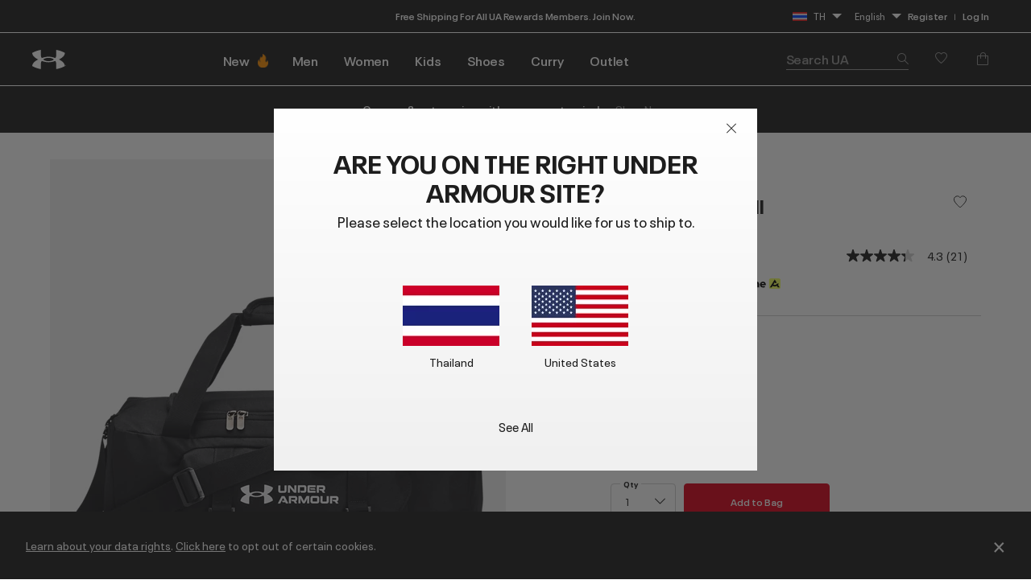

--- FILE ---
content_type: text/html; charset=utf-8
request_url: https://ualistens.underarmour.com/jfe/form/SV_d5VhBzepbKKFO05
body_size: 27725
content:
<!DOCTYPE html>
<html class="JFEScope">
<head>
    <meta charset="UTF-8">
    <meta http-equiv="X-UA-Compatible" content="IE=edge">
    <meta name="apple-mobile-web-app-capable" content="yes">
    <meta name="mobile-web-app-capable" content="yes">
    <title>Under Armour Listens</title>
    
        <link rel="dns-prefetch" href="//co1.qualtrics.com/WRQualtricsShared/">
        <link rel="preconnect" href="//co1.qualtrics.com/WRQualtricsShared/">
    
    <meta name="description" content="Qualtrics sophisticated online survey software solutions make creating online surveys easy. Learn more about Research Suite and get a free account today.">
    <meta name="robots" content="noindex">
    <meta id="meta-viewport" name="viewport" content="width=device-width, initial-scale=1, minimum-scale=1, maximum-scale=2.5">
    <meta property="og:title" content="Under Armour Listens">
    <meta property="og:description" content="Qualtrics sophisticated online survey software solutions make creating online surveys easy. Learn more about Research Suite and get a free account today.">
    
    <script>(function(w) {
  'use strict';
  if (w.history && w.history.replaceState) {
    var path = w.location.pathname;
    var jfePathRegex = /^\/jfe\d+\//;

    if (jfePathRegex.test(path)) {
      w.history.replaceState(null, null, w.location.href.replace(path, path.replace(jfePathRegex, '/jfe/')));
    }
  }
})(window);
</script>
</head>
    <body id="SurveyEngineBody">
    <noscript><style>#pace{display: none;}</style><div style="padding:8px 15px;font-family:Helvetica,Arial,sans-serif;background:#fcc;border:1px solid #c55">Javascript is required to load this page.</div></noscript>
    
        <style type='text/css'>#pace{background:#fff;position:absolute;top:0;bottom:0;left:0;right:0;z-index:1}#pace::before{content:'';display:block;position:fixed;top:30%;right:50%;width:50px;height:50px;border:6px solid transparent;border-top-color:#0b6ed0;border-left-color:#0b6ed0;border-radius:80px;animation:q 1s linear infinite;margin:-33px -33px 0 0;box-sizing:border-box}@keyframes q{0%{transform:rotate(0)}100%{transform:rotate(360deg)}}
</style>
        <div id='pace'></div>
    
    <script type="text/javascript">
      window.QSettings = {
          
        jfeVersion: "769e2b61e097acbecfd853e4c1ac8e48a17561c3",
        publicPath: "/jfe/static/dist/",
        cbs: [], bootstrapSkin: null, ab: false,
        getPT: function(cb) {
          if (this.pt !== undefined) {
            cb(this.success, this.pt);
          } else {
            this.cbs.push(cb);
          }
        },
        setPT: function(s, pt) {
          this.success = s;
          this.pt = pt;
          if (this.cbs.length) {
            for (var i = 0; i < this.cbs.length; i++) {
              this.cbs[i](s, pt);
            }
          }
        }
      };
    </script>
    <div id="skinPrefetch" style="position: absolute; visibility: hidden" class="JFEContent SkinV2 webkit CSS3"></div>
    <script>(()=>{"use strict";var e,r,t,a,o,c={},n={};function d(e){var r=n[e];if(void 0!==r)return r.exports;var t=n[e]={id:e,loaded:!1,exports:{}};return c[e].call(t.exports,t,t.exports,d),t.loaded=!0,t.exports}d.m=c,e=[],d.O=(r,t,a,o)=>{if(!t){var c=1/0;for(l=0;l<e.length;l++){for(var[t,a,o]=e[l],n=!0,f=0;f<t.length;f++)(!1&o||c>=o)&&Object.keys(d.O).every(e=>d.O[e](t[f]))?t.splice(f--,1):(n=!1,o<c&&(c=o));if(n){e.splice(l--,1);var i=a();void 0!==i&&(r=i)}}return r}o=o||0;for(var l=e.length;l>0&&e[l-1][2]>o;l--)e[l]=e[l-1];e[l]=[t,a,o]},d.n=e=>{var r=e&&e.__esModule?()=>e.default:()=>e;return d.d(r,{a:r}),r},t=Object.getPrototypeOf?e=>Object.getPrototypeOf(e):e=>e.__proto__,d.t=function(e,a){if(1&a&&(e=this(e)),8&a)return e;if("object"==typeof e&&e){if(4&a&&e.__esModule)return e;if(16&a&&"function"==typeof e.then)return e}var o=Object.create(null);d.r(o);var c={};r=r||[null,t({}),t([]),t(t)];for(var n=2&a&&e;"object"==typeof n&&!~r.indexOf(n);n=t(n))Object.getOwnPropertyNames(n).forEach(r=>c[r]=()=>e[r]);return c.default=()=>e,d.d(o,c),o},d.d=(e,r)=>{for(var t in r)d.o(r,t)&&!d.o(e,t)&&Object.defineProperty(e,t,{enumerable:!0,get:r[t]})},d.f={},d.e=e=>Promise.all(Object.keys(d.f).reduce((r,t)=>(d.f[t](e,r),r),[])),d.u=e=>"c/"+{196:"vendors~recaptchav3",233:"db",438:"vendors~mockForm",821:"barrel-roll",905:"ss",939:"bf",1044:"matrix",1075:"mc",1192:"meta",1205:"timing",1365:"hmap",1543:"recaptchav3",1778:"slide",1801:"fade",2042:"jsApi",2091:"advance-button-template",2292:"hotspot",2436:"slider",2552:"vendors~scoring~cs~matrix",2562:"flip",2603:"mockForm",2801:"fancybox",3432:"mp",4522:"scoring",4863:"dd",5321:"vendors~mockForm~response-summary~fileupload",5330:"fileupload",5453:"default~cs~slider~ss",5674:"pgr",5957:"response-summary",6023:"vendors~fileupload",6198:"te",6218:"ro",6246:"focus-handler",6255:"captcha",6500:"default~hl~hotspot~matrix",6507:"prototype",7211:"sbs",7529:"cs",7685:"preview",7719:"default~hmap~pgr~ro~te~timing",8095:"default~cs~slider",8393:"draw",8606:"default~captcha~cs~db~dd~draw~fileupload~hmap~hl~hotspot~matrix~mc~meta~pgr~ro~sbs~slider~ss~te~timing",9679:"toc",9811:"hl"}[e]+"."+{196:"97848bc9e7c6051ecccc",233:"8ba9f6447cd314fbb68a",438:"53d5364f2fde015d63eb",821:"7889bb8e29b6573a7c1e",905:"351d3164dfd98410d564",939:"eec2597b947c36022f6d",1044:"d8d7465fc033fbb10620",1075:"86a63d9fd6b94fccd78b",1192:"2bda7fa2af76817782a5",1205:"e0a338ca75eae4b40cc1",1365:"b3a7378eb91cc2c32d41",1543:"c245bb2c6da0a1de2911",1778:"89aa23ad976cab36539d",1801:"8cb2d1667aca0bc1260e",2042:"c48c082656b18079aa7e",2091:"4f0959084e4a4a187d1d",2292:"14fd8d7b863312b03015",2436:"96ce9dfbc69cf4a6f014",2552:"7cd2196cef0e70bb9e8a",2562:"3266dde7e4660ffcef3a",2603:"c8f6cb94cd9e79b57383",2801:"685cee5836e319fa57a8",3432:"6ae4057caed354cea4bd",4522:"1beb1b30ccc2fa30924f",4863:"4a0994a3732ac4fec406",5321:"41b49ced3a7a9cce58ab",5330:"4e241617d0d8f9638bed",5453:"171b59120e19c43bc4c6",5674:"144a9eb1a74ebd10fb2f",5957:"18b07be3e10880ac7370",6023:"2f608006811a8be8971c",6198:"31e404ce9bb91ad2fdc1",6218:"3cb64ba46db80f90121a",6246:"ba7b22b6a40782e5e004",6255:"a511708ee09ee539c882",6500:"e988cfdc3a56d687c346",6507:"63afbf731c56ba97ae7b",7211:"2d043279f45787cdbc6a",7529:"6440499b8bf1aaf62693",7685:"1241170f420176c2c6ef",7719:"8714f0d6579c8e712177",8095:"3b318c0e91b8cce117d5",8393:"2a48f184a447969fff1f",8606:"017a626bdaafbf05c221",9679:"20b914cfa638dfe959cc",9811:"e3e744cd3ab59c8be98b"}[e]+".min.js",d.miniCssF=e=>"fancybox.0bb59945b9873f54214a.min.css",d.g=function(){if("object"==typeof globalThis)return globalThis;try{return this||new Function("return this")()}catch(e){if("object"==typeof window)return window}}(),d.o=(e,r)=>Object.prototype.hasOwnProperty.call(e,r),a={},o="javascriptformengine:",d.l=(e,r,t,c)=>{if(a[e])a[e].push(r);else{var n,f;if(void 0!==t)for(var i=document.getElementsByTagName("script"),l=0;l<i.length;l++){var b=i[l];if(b.getAttribute("src")==e||b.getAttribute("data-webpack")==o+t){n=b;break}}n||(f=!0,(n=document.createElement("script")).charset="utf-8",n.timeout=120,d.nc&&n.setAttribute("nonce",d.nc),n.setAttribute("data-webpack",o+t),n.src=e),a[e]=[r];var s=(r,t)=>{n.onerror=n.onload=null,clearTimeout(u);var o=a[e];if(delete a[e],n.parentNode&&n.parentNode.removeChild(n),o&&o.forEach(e=>e(t)),r)return r(t)},u=setTimeout(s.bind(null,void 0,{type:"timeout",target:n}),12e4);n.onerror=s.bind(null,n.onerror),n.onload=s.bind(null,n.onload),f&&document.head.appendChild(n)}},d.r=e=>{"undefined"!=typeof Symbol&&Symbol.toStringTag&&Object.defineProperty(e,Symbol.toStringTag,{value:"Module"}),Object.defineProperty(e,"__esModule",{value:!0})},d.nmd=e=>(e.paths=[],e.children||(e.children=[]),e),d.p="",(()=>{if("undefined"!=typeof document){var e=e=>new Promise((r,t)=>{var a=d.miniCssF(e),o=d.p+a;if(((e,r)=>{for(var t=document.getElementsByTagName("link"),a=0;a<t.length;a++){var o=(n=t[a]).getAttribute("data-href")||n.getAttribute("href");if("stylesheet"===n.rel&&(o===e||o===r))return n}var c=document.getElementsByTagName("style");for(a=0;a<c.length;a++){var n;if((o=(n=c[a]).getAttribute("data-href"))===e||o===r)return n}})(a,o))return r();((e,r,t,a,o)=>{var c=document.createElement("link");c.rel="stylesheet",c.type="text/css",d.nc&&(c.nonce=d.nc),c.onerror=c.onload=t=>{if(c.onerror=c.onload=null,"load"===t.type)a();else{var n=t&&t.type,d=t&&t.target&&t.target.href||r,f=new Error("Loading CSS chunk "+e+" failed.\n("+n+": "+d+")");f.name="ChunkLoadError",f.code="CSS_CHUNK_LOAD_FAILED",f.type=n,f.request=d,c.parentNode&&c.parentNode.removeChild(c),o(f)}},c.href=r,t?t.parentNode.insertBefore(c,t.nextSibling):document.head.appendChild(c)})(e,o,null,r,t)}),r={3454:0};d.f.miniCss=(t,a)=>{r[t]?a.push(r[t]):0!==r[t]&&{2801:1}[t]&&a.push(r[t]=e(t).then(()=>{r[t]=0},e=>{throw delete r[t],e}))}}})(),(()=>{var e={3454:0};d.f.j=(r,t)=>{var a=d.o(e,r)?e[r]:void 0;if(0!==a)if(a)t.push(a[2]);else if(3454!=r){var o=new Promise((t,o)=>a=e[r]=[t,o]);t.push(a[2]=o);var c=d.p+d.u(r),n=new Error;d.l(c,t=>{if(d.o(e,r)&&(0!==(a=e[r])&&(e[r]=void 0),a)){var o=t&&("load"===t.type?"missing":t.type),c=t&&t.target&&t.target.src;n.message="Loading chunk "+r+" failed.\n("+o+": "+c+")",n.name="ChunkLoadError",n.type=o,n.request=c,a[1](n)}},"chunk-"+r,r)}else e[r]=0},d.O.j=r=>0===e[r];var r=(r,t)=>{var a,o,[c,n,f]=t,i=0;if(c.some(r=>0!==e[r])){for(a in n)d.o(n,a)&&(d.m[a]=n[a]);if(f)var l=f(d)}for(r&&r(t);i<c.length;i++)o=c[i],d.o(e,o)&&e[o]&&e[o][0](),e[o]=0;return d.O(l)},t=self.webpackChunkjavascriptformengine=self.webpackChunkjavascriptformengine||[];t.forEach(r.bind(null,0)),t.push=r.bind(null,t.push.bind(t))})()})();</script>
    <script src="/jfe/static/dist/jfeLib.41e905943427321fa036.min.js" crossorigin="anonymous"></script>
    <script src="/jfe/static/dist/jfe.39be4855c331cd029895.min.js" crossorigin="anonymous"></script>


    <link href="/jfe/themes/templated-skins/qualtrics.2014:uafieldtesting.3133155335:null/version-1765475238083-d7c863/stylesheet.css" rel="stylesheet">

    <link id="rtlStyles" rel="stylesheet" type="text/css">
    <style id="customStyles"></style>

    <style>
      .JFEScope .questionFocused   .advanceButtonContainer {transition:opacity .3s!important;visibility:unset;opacity:1}
      .JFEScope .questionUnfocused .advanceButtonContainer, .advanceButtonContainer {transition:opacity .3s!important;visibility:hidden;opacity:0}
      .Skin .Bipolar .bipolar-mobile-header, .Skin .Bipolar .desktop .bipolar-mobile-header, .Skin .Bipolar .mobile .ColumnLabelHeader {display: none}

      /* Change color of question validation warnings */
      .Skin .ValidationError.Warn {color: #e9730c;}

      /* Hide mobile preview scrollbar for Chrome, Safari and Opera */
      html.MobilePreviewFrame::-webkit-scrollbar { display: none; }

      /* Hide mobile preview scrollbar for IE and Edge */
      html.MobilePreviewFrame { -ms-overflow-style: none; scrollbar-width: none; }
    </style>
    <style type="text/css">.accessibility-hidden{height:0;width:0;overflow:hidden;position:absolute;left:-999px}</style>
    <div id="polite-announcement" class="accessibility-hidden" aria-live="polite" aria-atomic="true"></div>
    <div id="assertive-announcement" class="accessibility-hidden" aria-live="assertive" role="alert" aria-atomic="true"></div>
    <script type="text/javascript">
      (function () {
        var o = {};
        try {
          Object.defineProperty(o,'compat',{value:true,writable:true,enumerable:true,configurable:true});
        } catch (e) {};
        if (o.compat !== true || document.addEventListener === undefined) {
          window.location.pathname = '/jfe/incompatibleBrowser';
        }

        var fv = document.createElement('link');
        fv.rel = 'apple-touch-icon';
        fv.href = "/brand-management/apple-touch-icon";
        document.getElementsByTagName('head')[0].appendChild(fv);
      })();
      QSettings.ab = false;
      document.title = "Under Armour Listens";
      
      (function(s) {
        QSettings.bootstrapSkin = s;
        var sp = document.getElementById('skinPrefetch');
        if (sp) {
          sp.innerHTML = s;
        }
      })("<meta name=\"HandheldFriendly\" content=\"true\" />\n<meta name = \"viewport\" content = \"user-scalable = yes, maximum-scale=10, minimum-scale=1, initial-scale = 1, width = device-width\" />\n<div class='Skin'>\n\t<div id=\"Overlay\"></div>\n\t<div id=\"Wrapper\">\n\t\t<div id='ProgressBar'>{~ProgressBar~}</div>\n\t\t<div class='SkinInner'>\n\t\t\t<div id='LogoContainer'>\n\t\t\t\t<div id='Logo'><img src=\"https://ualistens.underarmour.com/CP/Graphic.php?IM=IM_3qIJzpqfuafKwGq\" /></div>\n\t\t\t</div>\n\t\t\t<div id='HeaderContainer'>\n\t\t\t\t\n\t\t\t\t<div id='Header'>{~Header~}</div>\n\t\t\t</div>\n\t\t\t<div id='SkinContent'>\n\t\t\t\t<div id='Questions'>{~Question~}</div>\n\t\t\t\t<div id='Buttons'>{~Buttons~}</div>\n\t\t\t\t\n\t\t\t</div>\n\t\t</div>\n\t\t<div id='Footer'>{~Footer~}</div>\n\t\t\n\t\t<div id='PushStickyFooter'></div>\n\t</div>\n\t<div id=\"Plug\" style=\"display:block !important;\"><a href=\"https://www.qualtrics.com/powered-by-qualtrics/?utm_source=internal%2Binitiatives&utm_medium=survey%2Bpowered%2Bby%2Bqualtrics&utm_content={~BrandID~}&utm_survey_id={~SurveyID~}\" target=\"_blank\" aria-label=\"{~PlugLabel~}\">{~Plug~}</a></div>\n</div>\n<script>Qualtrics.SurveyEngine.addOnload(Qualtrics.uniformLabelHeight);<\/script>\n\n<script>\n//TM6 Question Text Cell Padding\n\t//JFE\n\tPage.on('ready:imagesLoaded',function() {\n\t\tvar t = jQuery(\".QuestionText table\");\n\t  for (i=0; i<t.length; i++) {\n\t    if (t[i].cellPadding != undefined) {\n\t      var p = t[i].cellPadding + \"px\";\n\t      t.eq(i).find(\"th\").css(\"padding\",p);\n\t      t.eq(i).find(\"td\").css(\"padding\",p);\n\t    }\n\t  }\n\t});\n\t//SE\n\tjQuery(window).on('load',function() {\n\t\tif (jQuery(\"div\").hasClass(\"JFE\") == false) {\n\t    var t = jQuery(\".QuestionText table\");\n\t    for (i=0; i<t.length; i++) {\n\t      if (t[i].cellPadding != undefined) {\n\t        var p = t[i].cellPadding + \"px\";\n\t        t.eq(i).find(\"th\").css(\"padding\",p);\n\t        t.eq(i).find(\"td\").css(\"padding\",p);\n\t      }\n\t    }\n\t\t};\n\t});\n//TM21 iOS Text Box Width Fix\n//JFE\nPage.on('ready:imagesLoaded',function() {\n\tfunction isIE () {\n  \tvar myNav = navigator.userAgent.toLowerCase();\n  \treturn (myNav.indexOf('msie') != -1) ? parseInt(myNav.split('msie')[1]) : false;\n\t}\n\tif (!isIE()) {\n\t\tvar mq = window.matchMedia( \"(max-width: 480px)\" );\n\t\tif (mq.matches == true) {\n\t\t\tjQuery(\".Skin .MC .TextEntryBox\").css(\"width\",\"100%\");\n\t\t\tjQuery(\".Skin .TE .ESTB .InputText\").css(\"width\",\"100%\");\n\t\t\tjQuery(\".Skin .TE .FORM .InputText\").css(\"width\",\"100%\");\n\t\t\tjQuery(\".Skin .TE .ML .InputText\").css(\"width\",\"100%\");\n\t\t\tjQuery(\".Skin .TE .PW .InputText\").css(\"width\",\"100%\");\n\t\t\tjQuery(\".Skin .TE .SL .InputText\").css(\"width\",\"100%\");\n\t\t\tjQuery(\".Skin .TE .FollowUp .InputText\").css(\"width\",\"100%\");\n\t\t};\n\t};\n});\n//SE\njQuery(window).on('load',function() {\n\tfunction isIE () {\n  \tvar myNav = navigator.userAgent.toLowerCase();\n  \treturn (myNav.indexOf('msie') != -1) ? parseInt(myNav.split('msie')[1]) : false;\n\t}\n\tif (!isIE()) {\n\t\tvar mq = window.matchMedia( \"(max-width: 480px)\" );\n\t\tif (jQuery(\"div\").hasClass(\"JFE\") == false && mq.matches == true) {\n\t\t\tjQuery(\".Skin .MC .TextEntryBox\").css(\"width\",\"100%\");\n\t\t\tjQuery(\".Skin .TE .ESTB .InputText\").css(\"width\",\"100%\");\n\t\t\tjQuery(\".Skin .TE .FORM .InputText\").css(\"width\",\"100%\");\n\t\t\tjQuery(\".Skin .TE .ML .InputText\").css(\"width\",\"100%\");\n\t\t\tjQuery(\".Skin .TE .PW .InputText\").css(\"width\",\"100%\");\n\t\t\tjQuery(\".Skin .TE .SL .InputText\").css(\"width\",\"100%\");\n\t\t\tjQuery(\".Skin .TE .FollowUp .InputText\").css(\"width\",\"100%\");\n\t\t};\n\t};\n});\n<\/script>\n\n<style>.Skin .LanguageSelectorContainer {\n    margin-top: 0px;\n    margin-bottom: 0;\n    text-align: right;\n}\n.Skin #Logo {\n    margin-bottom: 0px;\n}\n\n.Skin #HeaderContainer {\n    margin: 0px;\n}\n\n.LanguageSelectorContainer {display:none}</style>\n");
      
      
      (function() {
        var fv = document.createElement('link');
        fv.type = 'image/x-icon';
        fv.rel = 'icon';
        fv.href = "https://ualistens.underarmour.com/brand-management/brand-assets/uafieldtesting/favicon.ico";
        document.getElementsByTagName('head')[0].appendChild(fv);
      }());
      
      
    </script>
        <script type="text/javascript">
          (function(appData) {
            if (appData && typeof appData === 'object' && '__jfefeRenderDocument' in appData) {
              var doc = appData.__jfefeRenderDocument

              if (doc === 'incompatible') {
                window.location = '/jfe/incompatibleBrowser';
                return
              }

              window.addEventListener('load', function() {
                // farewell jfe
                delete window.QSettings
                delete window.webpackJsonp
                delete window.jQuery
                delete window.ErrorWatcher
                delete window.onLoadCaptcha
                delete window.experimental
                delete window.Page

                var keys = Object.keys(window);
                for (let i in keys) {
                  var name = keys[i];
                  if (name.indexOf('jQuery') === 0) {
                    delete window[name];
                    break;
                  }
                }

                document.open();
                document.write(doc);
                document.close();
              })
            } else {
              // prevent document.write from replacing the entire page
              window.document.write = function() {
                log.error('document.write is not allowed and has been disabled.');
              };

              QSettings.setPT(true, appData);
            }
          })({"FormSessionID":"FS_7g7oGOrtJkE64EW","QuestionIDs":["QID2","QID3"],"QuestionDefinitions":{"QID2":{"DataExportTag":"Q2","QuestionType":"MC","Selector":"SAHR","Configuration":{"QuestionDescriptionOption":"UseText","LabelPosition":"BELOW"},"Choices":{"1":{"Display":"Very Poor"},"2":{"Display":"Poor"},"3":{"Display":"Fair"},"4":{"Display":"Good"},"5":{"Display":"Excellent"}},"ChoiceOrder":[5,4,3,2,1],"Validation":{"Settings":{"ForceResponse":"ON","ForceResponseType":"ON","Type":"None"}},"Language":{"DE":{"QuestionText":"Wie würdest du die Produktbeschreibungen und Fotos von Under Armour bewerten?","Choices":{"1":{"Display":"Sehr schlecht"},"2":{"Display":"Schlecht"},"3":{"Display":"Okay"},"4":{"Display":"Gut"},"5":{"Display":"Ausgezeichnet"}}},"ES":{"QuestionText":"En general, ¿cómo calificarías las descripciones y fotos de los productos de Under Armour?","Choices":{"1":{"Display":"Muy mala"},"2":{"Display":"Mala"},"3":{"Display":"Regular"},"4":{"Display":"Buena"},"5":{"Display":"Excelente"}}},"ES-ES":{"QuestionText":"En general, ¿cómo valorarías las fotos y las descripciones de los productos de Under Armour?","Choices":{"1":{"Display":"Muy mala"},"2":{"Display":"Mala"},"3":{"Display":"Aceptable"},"4":{"Display":"Buena"},"5":{"Display":"Excelente"}}},"ES-MX":{"QuestionText":"En general, ¿cómo calificarías las descripciones y fotos de los productos de Under Armour?","Choices":{"1":{"Display":"Muy mala"},"2":{"Display":"Mala"},"3":{"Display":"Regular"},"4":{"Display":"Buena"},"5":{"Display":"Excelente"}}},"FR":{"QuestionText":"Dans l'ensemble, comment évalueriez-vous les descriptions et les photos des produits Under Armour ?","Choices":{"1":{"Display":"Très mauvaise"},"2":{"Display":"Mauvaise"},"3":{"Display":"Neutre"},"4":{"Display":"Bonne"},"5":{"Display":"Excellente"}}},"FR-CA":{"QuestionText":"Dans l'ensemble, comment évaluerais-tu les photos et les descriptions de produits d'Under Armour?  <span style=\"color: rgb(29, 29, 29); font-family: Arial, sans-serif; font-size: 18px;\"></span><div><span style=\"font-size:16px;\"><span style=\"color: rgb(29, 29, 29); font-family: Arial, sans-serif;\"></span></span></div>","Choices":{"1":{"Display":"Très mauvaises"},"2":{"Display":"Mauvaises"},"3":{"Display":"Satisfaisantes"},"4":{"Display":"Bonnes"},"5":{"Display":"Excellentes"}}},"ID":{"QuestionText":"Secara keseluruhan, bagaimana penilaian Anda tentang deskripsi dan foto produk Under Armour?","Choices":{"1":{"Display":"Sangat buruk"},"2":{"Display":"Buruk"},"3":{"Display":"Sedang"},"4":{"Display":"Bagus"},"5":{"Display":"Bagus sekali"}}},"IT":{"QuestionText":"In generale, come valuteresti le descrizioni dei prodotti e le foto di Under Armour?","Choices":{"1":{"Display":"Molto scadente"},"2":{"Display":"Scadente"},"3":{"Display":"Abbastanza buona"},"4":{"Display":"Buona"},"5":{"Display":"Eccellente"}}},"JA":{"QuestionText":"全体として、アンダーアーマーの製品説明や写真の評価はいかがでしょうか？","Choices":{"1":{"Display":"非常に悪い"},"2":{"Display":"悪い"},"3":{"Display":"普通"},"4":{"Display":"良い"},"5":{"Display":"非常に良い"}}},"KO":{"QuestionText":"전반적으로 Under Armour의 제품 설명 및 사진을 어떻게 평가하시겠습니까?","Choices":{"1":{"Display":"매우 나쁨"},"2":{"Display":"나쁨"},"3":{"Display":"보통"},"4":{"Display":"좋음"},"5":{"Display":"매우 좋음"}}},"NL":{"QuestionText":"Hoe zou je over het algemeen de productbeschrijvingen en afbeeldingen van Under Armour beoordelen?","Choices":{"1":{"Display":"Heel slecht"},"2":{"Display":"Slecht"},"3":{"Display":"Redelijk"},"4":{"Display":"Goed"},"5":{"Display":"Uitstekend"}}},"PT":{"QuestionText":"No geral, como classificaria as descrições e fotografias dos produtos da Under Armour?","Choices":{"1":{"Display":"Muito más"},"2":{"Display":"Más"},"3":{"Display":"Razoáveis"},"4":{"Display":"Boas"},"5":{"Display":"Excelentes"}}},"PT-BR":{"QuestionText":"No geral, como você classificaria as descrições e fotos dos produtos da Under Armour?","Choices":{"1":{"Display":"Muito fraco"},"2":{"Display":"Fraco"},"3":{"Display":"Justo"},"4":{"Display":"Bom"},"5":{"Display":"Excelente"}}},"TH":{"QuestionText":"ในภาพรวมแล้ว คุณจะให้คะแนนคำอธิบายและภาพถ่ายผลิตภัณฑ์ของ Under Armour ในระดับใด","Choices":{"1":{"Display":"ควรปรับปรุงอย่างยิ่ง"},"2":{"Display":"ควรปรับปรุง"},"3":{"Display":"พอใช้"},"4":{"Display":"ดี"},"5":{"Display":"ยอดเยี่ยม"}}},"TR":{"QuestionText":"Genel olarak, Under Armour'ın ürün açıklamalarını ve fotoğraflarını nasıl derecelendirirsiniz?","Choices":{"1":{"Display":"Çok Yetersiz"},"2":{"Display":"Yetersiz"},"3":{"Display":"Ortalama"},"4":{"Display":"İyi"},"5":{"Display":"Mükemmel"}}},"ZH-T":{"QuestionText":"整體而言，您會如何評價 Under Armour 的產品說明與照片？","Choices":{"1":{"Display":"非常差"},"2":{"Display":"不好"},"3":{"Display":"普通"},"4":{"Display":"很好"},"5":{"Display":"太棒了"}}},"EN":{"QuestionText":"Overall, how would you rate Under Armour’s<strong> product descriptions and photos</strong>?","Choices":{"1":{"Display":"Very Poor"},"2":{"Display":"Poor"},"3":{"Display":"Fair"},"4":{"Display":"Good"},"5":{"Display":"Excellent"}}}},"NextChoiceId":6,"NextAnswerId":1,"QuestionID":"QID2","QuestionJS":"Qualtrics.SurveyEngine.addOnload(function()\n{\n  (function() {\n    var qtm = document.createElement('script'); qtm.type = 'text/javascript'; qtm.async = 1;\n    qtm.src = 'https://cdn.quantummetric.com/qscripts/quantum-<ua>.js';\n    var d = document.getElementsByTagName('script')[0]; d.parentNode.insertBefore(qtm, d);\n  })();\n});\n\nQualtrics.SurveyEngine.addOnload(function () {\n    jQuery(\".LanguageSelectorContainer\").show();\n});\n\nQualtrics.SurveyEngine.addOnUnload(function()\n{\n\t/*Place your JavaScript here to run when the page is unloaded*/\n\n});","DataVisibility":{"Private":false,"Hidden":false},"SubSelector":"TX","SurveyLanguage":"EN"},"QID3":{"DefaultChoices":false,"DataExportTag":"Q3","QuestionID":"QID3","QuestionType":"TE","Selector":"ESTB","Configuration":{"QuestionDescriptionOption":"UseText","InputWidth":435,"InputHeight":136},"Validation":{"Settings":{"ForceResponse":"OFF","ForceResponseType":"ON","Type":"None"}},"GradingData":[],"Language":{"DE":{"QuestionText":"Hast du heute spezifisches Feedback zu unseren Produktbeschreibungen? Beschreibe bitte so detailliert wie möglich, was wir gut machen und/oder besser machen könnten. Deine Informationen helfen uns, besser zu werden."},"ES":{"QuestionText":"¿Qué comentarios específicos te gustaría compartir con nosotros sobre las descripciones de nuestros productos el día de hoy? Incluye todos los detalles posibles sobre lo que estamos haciendo bien o lo que podríamos hacer mejor. La información que nos proporciones nos ayudará a mejorar."},"ES-ES":{"QuestionText":"¿Qué comentarios específicos te gustaría hacer hoy sobre las descripciones de productos? Aporta el mayor número de detalles posible sobre lo que hacemos bien y lo que podríamos mejorar. La información que nos proporcionas nos ayuda a mejorar."},"ES-MX":{"QuestionText":"¿Qué comentarios específicos te gustaría compartir con nosotros sobre las descripciones de nuestros productos el día de hoy? Incluye todos los detalles posibles sobre lo que estamos haciendo bien o lo que podríamos hacer mejor. La información que nos proporciones nos ayudará a mejorar."},"FR":{"QuestionText":"Quels commentaires spécifiques souhaitez-vous partager à propos de nos descriptions de produits ? Soyez aussi précis que possible à propos de tout ce que nous faisons bien ou pourrions mieux faire. Ce que nous apprendrons grâce à vos commentaires nous aidera à nous améliorer !"},"FR-CA":{"QuestionText":"Quels commentaires aimerais-tu nous transmettre en particulier concernant nos descriptions de produits aujourd'hui? Sois aussi précis que possible sur ce que nous faisons de bien et sur ce que nous pourrions améliorer : tes commentaires contribuent à nous rendre meilleurs!"},"ID":{"QuestionText":"Umpan balik spesifik apa yang ingin Anda sampaikan kepada kami tentang deskripsi produk kami hari ini? Harap sebutkan sedetail mungkin tentang apa saja yang sudah baik dan/atau yang perlu ditingkatkan. Hal-hal yang kami pelajari dari umpan balik Anda akan membantu kami menjadi lebih baik!"},"IT":{"QuestionText":"Quale feedback specifico vorresti condividere oggi con noi sulle descrizioni dei nostri prodotti? Cerca di fornire quanti più dettagli possibile su tutto ciò che stiamo facendo bene e/o su cosa potremmo migliorare. I tuoi suggerimenti ci aiuteranno sicuramente a far meglio!"},"JA":{"QuestionText":"アンダーアーマーの製品説明について、具体的にどのような感想をお持ちですか？良かった点や改善すべき点について、できるだけ詳しく説明してください。お客様の声は、アンダーアーマーの今後の改善に役立てられます。"},"KO":{"QuestionText":"오늘 제품 설명에 대해 어떤 피드백을 공유하시겠습니까? 당사에 대한 의견 및/또는 개선 사항에 대해 가능한 한 자세히 알려주십시오. 정말 큰 도움이 됩니다!"},"NL":{"QuestionText":"Welke specifieke feedback wil je vandaag met ons delen over onze productbeschrijvingen? Wat doen we goed en wat zouden we beter kunnen doen? Wees zo gedetailleerd mogelijk. Wat we van jou leren, helpt ons beter te worden!"},"PT":{"QuestionText":"Tem algum feedback em particular que gostaria de partilhar hoje acerca das nossas descrições dos produtos? Seja o mais detalhado possível acerca daquilo que fazemos bem e/ou do que podemos melhorar. O seu feedback ajuda-nos a sermos melhores!"},"PT-BR":{"QuestionText":"Que feedback específico sobre as descrições de nossos produtos você gostaria de compartilhar conosco hoje? Seja o mais específico possível sobre as coisas que estamos fazendo bem e aquilo que podemos melhorar. O que ouvimos de você, nos ajuda a melhorar!"},"TH":{"QuestionText":"คุณมีความคิดเห็นที่เฉพาะเจาะจงอะไรบ้างที่อยากบอกเราเกี่ยวกับคำอธิบายผลิตภัณฑ์ของเราในวันนี้ โปรดระบุรายละเอียดให้ได้มากที่สุดเกี่ยวกับสิ่งใดก็ตามที่เราทำได้ดีและ/หรือควรปรับปรุง สิ่งที่เราเรียนรู้จากคุณจะช่วยให้เราพัฒนาให้ดียิ่งขึ้นได้!"},"TR":{"QuestionText":"Bugün ürün açıklamalarımız hakkında bizimle hangi özel geri bildirimi paylaşmak istersiniz? Lütfen iyi olduğumuz ve/veya geliştirebileceğimiz herhangi bir konuda mümkün olduğunca ayrıntılı geri bildirim sağlayın. Sizden öğrendiklerimiz bizim daha iyi olmamızı sağlayacaktır."},"ZH-T":{"QuestionText":"針對我們今天的產品說明，您想與我們分享哪些具體的意見回饋？請盡可能詳細說明我們表現良好和/或可以改進的地方，我們可以從您的經驗中汲取資訊，幫助我們變得更好！"},"EN":{"QuestionText":"What specific feedback would you like to share with us about our product descriptions today? Please be as detailed as possible about anything we're doing well and/or could improve—what we learn from you helps make us better!"}},"NextChoiceId":4,"NextAnswerId":1,"SearchSource":{"AllowFreeResponse":"false"},"QuestionJS":"Qualtrics.SurveyEngine.addOnload(function()\n{\n  (function() {\n    var qtm = document.createElement('script'); qtm.type = 'text/javascript'; qtm.async = 1;\n    qtm.src = 'https://cdn.quantummetric.com/qscripts/quantum-<ua>.js';\n    var d = document.getElementsByTagName('script')[0]; d.parentNode.insertBefore(qtm, d);\n  })();\n});\n\n\nQualtrics.SurveyEngine.addOnReady(function()\n{\n\t/*Place your JavaScript here to run when the page is fully displayed*/\n\n});\n\nQualtrics.SurveyEngine.addOnUnload(function()\n{\n\t/*Place your JavaScript here to run when the page is unloaded*/\n\n});","DataVisibility":{"Private":false,"Hidden":false},"InPageDisplayLogic":{"0":{"0":{"LeftOperand":"q://QID2/SelectableChoice/5","LogicType":"Question","Operator":"Selected","QuestionID":"QID2","Type":"Expression"},"1":{"Conjuction":"Or","LeftOperand":"q://QID2/SelectableChoice/4","LogicType":"Question","Operator":"Selected","QuestionID":"QID2","Type":"Expression"},"2":{"Conjuction":"Or","LeftOperand":"q://QID2/SelectableChoice/3","LogicType":"Question","Operator":"Selected","QuestionID":"QID2","Type":"Expression"},"3":{"Conjuction":"Or","LeftOperand":"q://QID2/SelectableChoice/2","LogicType":"Question","Operator":"Selected","QuestionID":"QID2","Type":"Expression"},"4":{"Conjuction":"Or","LeftOperand":"q://QID2/SelectableChoice/1","LogicType":"Question","Operator":"Selected","QuestionID":"QID2","Type":"Expression"},"Type":"If"},"Type":"BooleanExpression","inPage":true},"SurveyLanguage":"EN"}},"NextButton":null,"PreviousButton":false,"Count":2,"Skipped":0,"NotDisplayed":0,"LanguageSelector":null,"Messages":{"ModalDialogMessages":{"UnansweredQuestion":"There is 1 unanswered question on this page","UnansweredQuestions":"There are %1 unanswered questions on this page","ContinueQuestion":"Would you like to continue?","AnswerQuestion":"Answer the Question","AnswerQuestions":"Answer the Questions","ContinueWithoutAnswering":"Continue Without Answering","RequestResponseTitle":"Response Requested","Continue":"Continue","ModifyAnswers":"Modify Answers","PDPQuestionDialogSingle":"It looks like you may have entered some sensitive information in a question","PDPQuestionDialogMultiple":"It looks like you may have entered some sensitive information in %1 questions"},"PoweredByQualtrics":"Powered by Qualtrics","PoweredByQualtricsLabel":"Powered by Qualtrics: Learn more about Qualtrics in a new tab","A11yNextPage":"You are on the next page","A11yPageLoaded":"Page Loaded","A11yPageLoading":"Page is loading","A11yPrevPage":"You are on the previous page","FailedToReachServer":"We were unable to connect to our servers. Please check your internet connection and try again.","ConnectionError":"Connection Error","IPDLError":"Sorry, an unexpected error occurred.","Retry":"Retry","Cancel":"Cancel","Language":"Language","Done":"Done","AutoAdvanceLabel":"or press Enter","DecimalSeparator":"Please exclude commas and if necessary use a point as a decimal separator.","IE11Body":"You are using an unsupported browser. Qualtrics surveys will no longer load in Internet Explorer 11 after March 15, 2024.","BipolarPreference":"Select this answer if you prefer %1 over %2 by %3 points.","BipolarNoPreference":"Select this answer if you have no preference between %1 and %2.","Blank":"Blank","CaptchaRequired":"Answering the captcha is required to proceed","MCMSB_Instructions":"To select multiple options in a row, click and drag your mouse or hold down Shift when selecting. To select non-sequential options, hold down Control (on a PC) or Command (on a Mac) when clicking. To deselect an option, hold down Control or Command and click on a selected option.","MLDND_Instructions":"Drag and drop each item from the list into a bucket.","PGR_Instructions":"Drag and drop items into groups. Within each group, rank items by dragging and dropping them into place.","ROSB_Instructions":"Select items and then rank them by clicking the arrows to move each item up and down.","PDPQuestionDialogGlobal":""},"IsPageMessage":false,"ErrorCode":null,"PageMessageTranslations":{},"CurrentLanguage":"EN","FallbackLanguage":"EN","QuestionRuntimes":{"QID2":{"Highlight":false,"ID":"QID2","Type":"MC","Selector":"SAHR","SubSelector":"TX","ErrorMsg":null,"TerminalAuthError":false,"Valid":false,"MobileFirst":false,"QuestionTypePluginProperties":null,"CurrentMultiPageQuestionIndex":0,"Displayed":true,"PreValidation":{"Settings":{"ForceResponse":"ON","ForceResponseType":"ON","Type":"None"}},"Choices":{"1":{"ID":"1","RecodeValue":"1","VariableName":"1","Text":"","Display":"Very Poor","InputWidth":null,"Exclusive":false,"Selected":false,"Password":false,"TextEntry":false,"TextEntrySize":"Small","TextEntryLength":null,"InputHeight":null,"Error":null,"ErrorMsg":null,"PDPErrorMsg":null,"PDPError":null,"Displayed":true},"2":{"ID":"2","RecodeValue":"2","VariableName":"2","Text":"","Display":"Poor","InputWidth":null,"Exclusive":false,"Selected":false,"Password":false,"TextEntry":false,"TextEntrySize":"Small","TextEntryLength":null,"InputHeight":null,"Error":null,"ErrorMsg":null,"PDPErrorMsg":null,"PDPError":null,"Displayed":true},"3":{"ID":"3","RecodeValue":"3","VariableName":"3","Text":"","Display":"Fair","InputWidth":null,"Exclusive":false,"Selected":false,"Password":false,"TextEntry":false,"TextEntrySize":"Small","TextEntryLength":null,"InputHeight":null,"Error":null,"ErrorMsg":null,"PDPErrorMsg":null,"PDPError":null,"Displayed":true},"4":{"ID":"4","RecodeValue":"4","VariableName":"4","Text":"","Display":"Good","InputWidth":null,"Exclusive":false,"Selected":false,"Password":false,"TextEntry":false,"TextEntrySize":"Small","TextEntryLength":null,"InputHeight":null,"Error":null,"ErrorMsg":null,"PDPErrorMsg":null,"PDPError":null,"Displayed":true},"5":{"ID":"5","RecodeValue":"5","VariableName":"5","Text":"","Display":"Excellent","InputWidth":null,"Exclusive":false,"Selected":false,"Password":false,"TextEntry":false,"TextEntrySize":"Small","TextEntryLength":null,"InputHeight":null,"Error":null,"ErrorMsg":null,"PDPErrorMsg":null,"PDPError":null,"Displayed":true}},"ChoiceOrder":["5","4","3","2","1"],"ChoiceTextPosition":"Left","Selected":null,"LabelPosition":"BELOW","IsAutoAuthFailure":false,"ErrorSeverity":null,"PDPErrorMsg":null,"PDPError":null,"QuestionText":"Overall, how would you rate Under Armour’s<strong> product descriptions and photos</strong>?","CustomJS":"Qualtrics.SurveyEngine.addOnload(function()\n{\n  (function() {\n    var qtm = document.createElement('script'); qtm.type = 'text/javascript'; qtm.async = 1;\n    qtm.src = 'https://cdn.quantummetric.com/qscripts/quantum-<ua>.js';\n    var d = document.getElementsByTagName('script')[0]; d.parentNode.insertBefore(qtm, d);\n  })();\n});\n\nQualtrics.SurveyEngine.addOnload(function () {\n    jQuery(\".LanguageSelectorContainer\").show();\n});\n\nQualtrics.SurveyEngine.addOnUnload(function()\n{\n\t/*Place your JavaScript here to run when the page is unloaded*/\n\n});","ExistingChoices":{},"ProcessedDisplayChoiceOrder":["5","4","3","2","1"],"ChoiceOrderSetup":true,"Active":true},"QID3":{"Highlight":false,"ID":"QID3","Type":"TE","Selector":"ESTB","SubSelector":null,"ErrorMsg":null,"TerminalAuthError":false,"Valid":false,"MobileFirst":false,"QuestionTypePluginProperties":null,"CurrentMultiPageQuestionIndex":0,"Displayed":false,"HasInPageDisplayLogic":true,"IPDLDependencies":["QID2"],"PreValidation":{"Settings":{"ForceResponse":"OFF","ForceResponseType":"ON","Type":"None"}},"InputWidth":435,"MinChars":null,"MaxChars":null,"InputHeight":136,"IsAutoAuthFailure":false,"ErrorSeverity":null,"PDPErrorMsg":null,"PDPError":null,"QuestionText":"What specific feedback would you like to share with us about our product descriptions today? Please be as detailed as possible about anything we're doing well and/or could improve—what we learn from you helps make us better!","CustomJS":"Qualtrics.SurveyEngine.addOnload(function()\n{\n  (function() {\n    var qtm = document.createElement('script'); qtm.type = 'text/javascript'; qtm.async = 1;\n    qtm.src = 'https://cdn.quantummetric.com/qscripts/quantum-<ua>.js';\n    var d = document.getElementsByTagName('script')[0]; d.parentNode.insertBefore(qtm, d);\n  })();\n});\n\n\nQualtrics.SurveyEngine.addOnReady(function()\n{\n\t/*Place your JavaScript here to run when the page is fully displayed*/\n\n});\n\nQualtrics.SurveyEngine.addOnUnload(function()\n{\n\t/*Place your JavaScript here to run when the page is unloaded*/\n\n});","Active":true}},"IsEOS":false,"FailedValidation":false,"PDPValidationFailureQuestionIDs":[],"BlockID":"BL_da7GLtc8KlImszb","FormTitle":"Under Armour Listens","SurveyMetaDescription":"Qualtrics sophisticated online survey software solutions make creating online surveys easy. Learn more about Research Suite and get a free account today.","TableOfContents":null,"UseTableOfContents":false,"SM":{"BaseServiceURL":"https://ualistens.underarmour.com","SurveyVersionID":"9223370277698657139","IsBrandEncrypted":false,"JFEVersionID":"5a5c97691be7b8181ca510d2368b3b39b8d7edb7","BrandDataCenterURL":"https://pdx1.qualtrics.com","XSRFToken":"PwGoqAxV8kOIr7sJs85bsw","StartDate":"2026-01-24 14:13:38","StartDateRaw":1769264018035,"BrandID":"uafieldtesting","SurveyID":"SV_d5VhBzepbKKFO05","BrowserName":"Chrome","BrowserVersion":"131.0.0.0","OS":"Macintosh","UserAgent":"Mozilla/5.0 (Macintosh; Intel Mac OS X 10_15_7) AppleWebKit/537.36 (KHTML, like Gecko) Chrome/131.0.0.0 Safari/537.36; ClaudeBot/1.0; +claudebot@anthropic.com)","LastUserAgent":"Mozilla/5.0 (Macintosh; Intel Mac OS X 10_15_7) AppleWebKit/537.36 (KHTML, like Gecko) Chrome/131.0.0.0 Safari/537.36; ClaudeBot/1.0; +claudebot@anthropic.com)","QueryString":"","IP":"3.21.170.239","URL":"https://ualistens.underarmour.com/jfe/form/SV_d5VhBzepbKKFO05","BaseHostURL":"https://ualistens.underarmour.com","ProxyURL":"https://ualistens.underarmour.com/jfe/form/SV_d5VhBzepbKKFO05","JFEDataCenter":"jfe7","dataCenterPath":"jfe7","IsPreview":false,"LinkType":"anonymous","geoIPLocation":{"IPAddress":"3.21.170.239","City":"Columbus","CountryName":"United States","CountryCode":"US","Region":"OH","RegionName":"Ohio","PostalCode":"43215","Latitude":39.9625,"Longitude":-83.0061,"MetroCode":535,"Private":false},"geoIPV2Enabled":true,"EDFromRequest":[],"FormSessionID":"FS_7g7oGOrtJkE64EW"},"ED":{"SID":"SV_d5VhBzepbKKFO05","SurveyID":"SV_d5VhBzepbKKFO05","Q_URL":"https://ualistens.underarmour.com/jfe/form/SV_d5VhBzepbKKFO05","UserAgent":"Mozilla/5.0 (Macintosh; Intel Mac OS X 10_15_7) AppleWebKit/537.36 (KHTML, like Gecko) Chrome/131.0.0.0 Safari/537.36; ClaudeBot/1.0; +claudebot@anthropic.com)","Q_CHL":"anonymous","Q_LastModified":1759156118,"Q_Language":"EN"},"PostToStartED":{},"FormRuntime":null,"RuntimePayload":"4oJSYVbWEUeiMe8lEjT4DEh7tGHIt2pYLzNjOFQzhQLeAkGZ00DJgx/oDAU0Rsyo6faEhvWuc2fy0/NDy4A3AD+XapyhGQ4adesuxk9+P70UKth8o4oFlH85/ooGZKMvcCP3Nv+kEN5hYcl0/EggLiyVFMXXF7mdsQlaOqh0wBeHaEuzB1azIQE8CWVxcVHaWXRgGtOTvFS5erynTOX3uKP3gAA/lL7bWUTZ4oBLpA14kDmkI4+WzF4bZ8lqCTrqVE93EeQrNQTEnJWu54qyW1uagNvd2L0GiUhoBiQkP59saLolCjLdFYuKYtIQrqdqwbMUNcb4qvglifkn0qqqaH8fpwLASdoz2QlUJ3HVjaRP3YWJbZaCw2LCOMFCYP8+ICrAWbZruo/2hWNm1a/YhZ5mKk8AyEgKYxG8E2M0JTmr4usHbCCemVV+WIYDv3DVCd12GZuIotJCzivmvj6E983QSUN1rm9gufaLxPBYwjz2d7ZW4P6KdSjh+4ND5hF1aT3B4v2ImZ8M/WKjGFHwdyumv5Q58hQjAbDVphVTNArp4YFmGqNmJmR0mnWskG+ANaZ/fipcMAHAmpS1OWLskKoDAdl1e8feCAcGWaRriwXsFzl5nj+1YtazkFZ3fXFacKISaz8b041qR4hapM3md7Qw183KZF0sA1ve7nt+i4uFos9tz5YFkgvpqC5WcUnTt4QTvAdofbeAmI8jA2d88BUql/7Ev8Xd/y3+fZtaS3matRp8kSbK14eDnLP4z2tCqq1gg0EwRgrtDKKhOexUq1EimH77cznI5CYzfMXikRd2mSypLUbLLQKqAie7id6kPJu001A9iZjRonsuMLL6n9ffP2q5aaOgDJV8yHihZ0BSgGKW6BFlu6EcBHtvQUeSg4X4fYX0Ulv3jh9CccBJ3HtgPOKCBqWehLw/9AspivrEgTIidlVShBWytmhsZ5c9JchAR66HWMTs30/PtuRqsp6jqqNOyTEJwP2SM8eZDUQx8FaxJ+ELVz6CCtyOwci07e0vjHNM5hfc+XCc/iR3zLFvE21g/MHaQs2oyv8z1skLus7ldyvNE7sj26xqb/TTbokM3z4eu1ynYcOHunCmK3EZ7zvlcqD+9JZU0pplvrhfezTYOcm5zwf0XDHnof+rrs8Fb5NEEvpLs2sWRjTbIncNgfzRK5/WEND0UsFqHa/H6Lp3qpB/PIOUlI0IwusijAdTgqA9FkBqrCZmF/gPU4vi7LZIoh+3OeEbgLRDt5phFo0N3T7CU7q0ZGAH1KHGpazPS7MSLgF/p7ai7fRG+LWaBxaX/xlxyFLXAqdA6s1k3BMGpHmrHUV44p1Gr+GaCT6emo0PG/4sOfXjH5Tpnx6TERq5QXRJ3ebjfqK38Tbz7p6J92XMYfSNY7Uolr088rQ3gEKVvs7bBZQZgS7SB/hJhGJ4zgKZqe0LvtQ8mc+UOQAqi7yIhNE6eg65qYaRt3wOiOGs50LGzlTyb3/+fv5OndUzHPA6ejXyTjcAmMxKfxaoSkz4crkMSxAQLk49sMVCszdiJfHKiGTYieuzGR6ZKmLTU9Fpj8TJVlfPuDx/jaimogaCMo8njM5F4qVG605Q1Wdcqa6Qkmp0l7D7rH/W/OqC0Rq+UdTpbqfnOrR3w17n/tX/3LMX/rPR/dsCaEP+X2CrCh0CNy8bCSjCoa4lV4ZsntsAvZ+hOscuBClEitxPTjL95EdgPhNtnXDtSyBJgFD52gLbcCJtNjoZK1Mt71CYGmm8fNXygvWqRGNuagvYvxwc4eC/0xxIzkG/KJ+jvbyGjbT54e/vgL5FJNnrdeSEy4GS1Sala1ghOplO1cHCEd+onEXBUHoB3WnVimLdF8xKyNYObFpKHw6+t1nxHF1SmR6RE6mbQPBHz89xbRWDc7QMWGr0vnlUGE7Y/QxIkoX2OLZBIfFBmsxrk19SXm3et84ydj9twDLsQrLYna975VHag61jpTn0RSTKIe1YMtR3s4LAuiEal/9LFhyee8dP3kXKhNj1dS5mIyLWtmBGrtmM6lEsTLJkjdbchGRQ61WJ+UJVHgIHtlu5DRBoV6uNtTT4Gb60fPKz2yUSLVJPFLRJo7S+45PvlIFUsr6ce8GiF0IiNRPgfm3/apW/uLABzIU5RS925OlnPvqOgZQpn2JXrjtDz/RjAFg4Jjms8RVnHWxvXwGoiRyME3MWt9vdciT1DcR3CPftTg7N3oB3EtmsJgoD95EPUa8XX+6ygvQfWQUSMnM+Z1vK7liKoyarAqJIq0EXIPp7GE1JpuEJH692AgiIcNVuPMf5/w293+dWPQLoYtOBY4KEkXFNltn9plMokR3EPdaIbGJ/L0brJWnF9IkRvph38TWg0M4yJhA7LGAn1NgGLHc2OOjOleZVRGwjyRY/IQZM4aQHJ3nqyimLQmlf584K2Oo0vxUn6idkzWGT5VdsVbntm+HyaI1QwFd8dRZzwq15sdOc9cFnmnZLwz/wkWRLbhyCatjjJGkZ8RZRaKQo6yLdk13ikuSGDZLE6y6kPbpN5Bh7QK9SFj/ZPzNoD4Tv7t5YDJUBEBu9AWsmunN7kPFbmAFc96l0kyZfHkM1ou5Jy/6r1hyE7WCnr7NXA2Ylh6cO9RU2ANLAbfcVnmgJdpyf0Mmd6WzTJ95WDP929pwTiJUMMy7+1JEMdkta8dgo8Sdz/p9dQ3Fw/25JKH5YiJ4jdIiHPWetIG7REa4JHz+bZ2Ul7f7n9omFFYlFcayubePLP3wAk556D08OPI2B+apnJVxQ/K7mk/rCwhvy3hfw9NnjEDaje/+VsE+lZbHQqk5hffyQMvPJlrpwjYBuRG9W/41oNjpOvdn9+s4iME4rDppIoY32VmOMHJGoQBpUlpBOgZrzHzOIfmrqY3LMbXQQ8mNiGihtW+G4xWElv7kbF4SALLz/JaRgGyctsjOGI+kJyNXADUqaFu5Q7i/Gq1pPPlbqgvJbagdMEQfpax88ORhkE8MawFEWrNdGR0FsuEVYgFnW8nTNy66jB4qqGy+ACRuiiO7CeC0i8yMihy/nZgdCpxZcoU2PEqbnCohrjhARiOeLa/C4T9JSbDl2NEUg7GDXF+gPqaj4cONalWgGskbE4vOTdY4tMSrbXPdzatXbJtr5wAM3j0Y5v/9fkTNpY1yZNZ/yqgXg21zkNx8/KoaKg6gqKEfxj/Clyj+PyBU45AiXepcRkXQ0IVThB/eNTDv1XvsDKUXaEemC3BvWR4HinU8OyQbnLd4/zLixIxisBKQ/f+LWcmsw98iBrerCqe4xyZFygBlogzK7QRLdI7uVTM0HRdvuK8IU2g7chspmJfJr9j+QKjbBmpJmvs0k7EQ/MOtLqfmKxjuhksLUNvFyV2f5aJ/Mzz7rjkm7lAy9JCqF5OFbZ8yfX7O2MVWVx92pYDiD3a1mF/9dOEDpUG1/R0Ntz5dpEgG5hTK84N8DJkqwOyg5k8d2sS32vN+ucoqX2hIpnVxogmk8qti2nFrJWwyMLM7HXNtUN0Ph58xMkhMV4yi9EMMZCbjHwnkTqXf1xHddTowpaTpZhzzfAsdgpJa+TA078NWDKFC6bXjOLFdXdoyJVqNGWeq3ENH2D/8aNlyY+Cl75FTGs8fN+cLVqfDvzcvWyoPp3cZd78NkTk/0dZ6t+70BtzUm5gdeW49SCcOHNXSprhoNxbIdzfdA3pFjHRmF7QXdeoNnwyV+rJWqre5ruEBrGsD3pU7pzhhOG2ChUqf6fE2p8qBg7+aaMhw6eQ0XiUF+osSeuBj00LaT3c2AjoiaMw+bTC18jPSdvTlzqPgLBrEAAMsWZ/MXVc27kEx8ed0txF8P26FNjm50Ll3YcWe0bTGv++JApdLvP92GmxPNNEy/EmL8qroyWpFdFLO37H5g/s8zgnVSR/+rkWCT7EeGWQBs7SHykgl+vFQUmHeYL6hs+qClQgX7OxFQchUmqq5/8ffbM/l9zrWqxg8XN3oP0PJD1BEO7A+3Bx1LhJgGzJF3aoc3dmU7RQrAAoVnVTfd++5Fu3ohKAGPvDOQENGiYvCIfGAAyZR/54ELS/80q9lGobr/0FJVRrVJ48JYiSxFeK2OOrElfnD3Tyoq/THdSVcqcMwIZSig/KT+xWgzPNUfKjaqB9ENLeyZKa2erCubaYj6demNiZud5wjVccCKVAVaczJya9hLDzk/zGHveqDKWqYDrTzmY7Tu9YYqGFnnCVcfzRB///2AiLrxPCQBHqUW0e4F0k/F198LUHFvdUGnJtUBcMAfILtPMDdvsbBuYIeDcdC+shciwHr7yhXO2usK5x7BkX/Y2dWtevwi7UOZvLGC5NwhCPsLp2GQil5okiigUAVOHGf8BdwlH3BipTgGtrvwjVEUN3hbH/QaZifenDNESvEHWf/qQAkNd+3TqXGV1ZYIiK8r9L6okEbj9xXzS+tlD6S0kylMXpXP8wV9oeILlezl7BqhiWT9RXVbHhqeaZyPXA0Qmr0qOJzMnDE+mHGQ+tqeNE+ZfxqGPHUHaPVqJYXmQeE09wcR/[base64]/HjQeZwAfSmIfbFW4KaaTb41fRoDmgkR2qkO4B9i7cYLkNypV9g/poFIgKod69ahLvgpwIhF63yJrwaU1SKTy6w3WUUO9eaKoZa6Z+oYP++JyWJN/J3MWzstj5gVypPYdIXLJBxQzT3b3aVCLC2IKCAXxO/[base64]/YY9kR08Kf5TIp+A7iL3p/hgGgC5Q/3gYUk/bcG5wfqvgNp8dxgNdOPR/Vfn7gFkGsJzSuI1dpJkESyDS10lyDwuxo/zPLDGdNwKBbllA9YyYbemJ6wz1CY7J0knJgqQtTG0SzIdOdKI2+B/WKCjNGxZuX9qBTto7Sxwj4dnQlMAZ+HuaeYZVgnsCiHtPtbIXp6qSQ5AImAdcfkK9rNkMmpF9bnMw1Z0Nkpn5byWw9criwmjKobOFJKGXAaQNaC0myBeND0yciRkbVKElFaNPlSV+LUAIICKWGuyXwl2WhS4J4E7/e7XcI78fjCOuaT+aWU9d/hoAYeg28J5ZCKENywDZ7QI9e2PDge18FB9/noA5KlkjsiMoQD2F8LY1cehY17gxZcCroN4oevL2OhoVXST5n4RyOQCB/B9ULUv41cD5t9SK8YIZaGqBZr5CKiMGcUC7tN6VF935EWtVE4aKrSDSjuk2xKfcmSpPXp3Eo1/[base64]/ZnIRcmghP3WZUWLZuSUun681+livTZtlOF+dJd6/QsHakKJ5HGewSL2OAzWAXRAxcis6VAIuyKJXEhRWCSxrcsDDp+sUIQjQtC7E+8pJtzfxZxQ5Q/Sn39+gBI0OBD4BQ7V1eRVGmUkf/GdHJE0hwY6QNeXoQFA69usN2XymF2S3BfR3DDjPNF0NJ/XWEEPB6w9HdDlAe1l8aBSDFWHNC7byj8hOODqtzV8FypaCn6W0q9wwxqhAusmRlJ/bntYL+tU2A6d264oGxh9Us7jMsSkiohWaAS3oLMPypbpttn0S/kLyy5OQKG+tL2Hv9ojfxmevCRfNr8GqgVobKC6yuzKl9j/mbQtQqC3G0aN1lknddX/JBiSOUnnaMQPxX+aPtHgiS7wKkdbeWvWAKj/B2wjoMlkXrszQcsPx8i/EV1Ihn0EbdnOFHmQdvZpQie0AECutJbU5RYYVYp8RECUMKOJws53k44icaSqeY91GGw2kGPdEAOEApJ+8V0Q4YIh3ojnbf0rt43j0E2CeAA1cwa0oKHppKU3Heu2Nm7bYsiOo7dCGPRuSinXgKJoRS/8FXFKvpYCYgPj9RKRCxbTnynTGfoVZHRL14DxPRfaKsek2+lTMxkYtX4FGZRP2x5AJrI928vKZt7iTKRXQe52E+1miPuBtQHiqRmGS/Y8R8IaxfHAFrRQMnBKLSuPPBdxdPQLsvjxd/QqCvrRuq0Sa4XZQ/9iksNbZqK64VtQra4hcvjwrJp8y7SREn0yugdlNHD4u9QFNZZ5yX8gXUbZv7IERAkSShC+SHphQldIt5W+N+rdnTpmPAg9OnvPTf0XkBdJgTlsXSYvucI8RYuWLbX9578YKYAS1V/X4UgLdjRf22ykEw9eHsNzBKnzXWojP0uu6SC/DDyrWuCs3VKjpNUhzpp1GlbbcrGFXorTeu4J+nIr67x80EE1v6O0fFp+I+MLjKvu8TrCwg/QOHIvDzLamTJvGFaWvIGHuik/y1bOcOh8C5iA8WiOtRgI02zMPtUuMrq4iZT2j0MtzZPCFUiDNKsOKOjQUtnsaKYCi7TjvZwlnepMgXdpitXS0Uvfot8As9RWp6yoxzE3J9kArnDZrp5lzNAeI2oX2/m0WevZ7sYFf0nQ+WJlymwyh1mBih63xSJhnIgRKFB/w6AD8F7WFW2ZVfF3dauBQUPJOzvEEWpmuZrfKR7HYYFuV7RKRMocpFW5R+Ir42QoB9wVGUa7jJI0yXV4cIm9AQfs4QLWICv16wSTewxvo2xV+ocBY1sVZeKpKY/poxdDbL+sit6vOl1oaUv/VxUK/hP1HmY48922JRnzaFammia4FoJbh+u4OxHmLTa4iDaez9QgM87ubBaMXqyMSX6Yh8H9d8e8sNvtdcvc/UYJUOkfUfdywnwDaL/2zbZpaGV9ztYdg6wqQ9u6AduOnY2vDRxBaHedPq8psi7osKHXFu6aakM2q1IM73eICR590vG1p+nWt0KgKgNTaQgtLJ8NvSkWePg/WIaHBcp7g56sNW/3Q6oBrXBaMitQ3SzycYKzT11r4atMOVQeEgj9mQryftgiRXvaouQOs20kjlRcwGFnNu2iT61vbb4iQDsZJ+xm8t2dLFrF0XG0FSmWaaYEGPFOPTDmFTwOBUlNBjeYm/ehmIhBWrdUU1t5sbL4dUUN/pFShkvOq0dWrOt9+ELizFJwVtHx/bzS3rJ2GxVn5/LnL1Smj+aKT6e/sG6o9yRLoxAR8deD5k1qi3/sTbkREtTAnUI0hJArwFUD95NTgyHNQ6bchuSip3844Cya6GMeeDAo47dNgpsLpFmr2qb8XvXvJwVB3ikaPTlmy5iCKXwTE+WrG7ja0858Dl63TrOIRjBpE9hL5VIwGO6aI/Y9YiuGSrZajqNaYbfIJJ07LsyzQj3CmE1omc16moS9X/3PKU2WBliCVRLY08oPTw2C4socU79Cow2zN/YRdKikwdRYks2+OULRh1EXL5ngxs39CfBXfOIXqen2zVns54UzdrLA5pXJy1oyVuYZRUTJsxRDNxfut+kA5HffMKZHtHjbNA/25iqA0/EpsgWHJkBmzi5I9M/oWJqKKqw4yQ2Ib65yKz/DPKThQPE9mg1fPWm3LK/xHAvdHugRk/XTH5JZjPT7n8/gFWakmMtWbWppPu+oZBKnhTldFxDLZkME4cgJBR++MMrtockN4SqXdH967EHkOMXU3Kz2nE0iBRmfe+9cZtcsIjlxQZ3NEEItTUymo8xvOsoTZVpDJ3pjvx18fjs+JNdw8h8EJUpHokipbMcu14VUey8mb1+ZqOSpruR/FPV2CPXEyrNKPDEZAWg8hVEfY6IcvKyIAYsqxcyRSUx1+qihiZXWJS/6zje2Sn1S/j7ofH/tNblDOLfaFMXTNLHsDrKupiiEMetYQfd4wdGU5mt48B2lHxszx7YSs/5X7GKtEGI1jbXq571XilP0+CPexmfpMXI4E3NfH44jiAe5+vn6KNonRyJhCLy9J85c2JkVuXuzIKTeWv0hSCvCn6WKczkkThmOngYNoG8um8StdCAUCIIIBdelOxFatvHj/6++/j1QUFv8sLTPafgCQczJO1DRCOQSrTs7gteNIiA4wC44IFUTn+oGcGw4vkWeLohvfgJzkSYR0C+5z9LtXJUhzspIgsqsy3HgL0nXM/0xPyUhrl+6H4ARLOcEWW5NMmzBtblqCiYMKQbboaRpCs2M7EkkgyApp4JkyehwKDjqPofr5jEWWwJxLTfu0B499eK+vyaRN+g6a75A54GWijCKNN0d3/OYvX0jgBSP0X3wcpNp+OLvuddSC4vAVNC/1KJsRoFNySs3cZs6uWQH7hl89Jy8CIuI9RRlISxDUO4rFk1Agf8RxmXd1zyj7tghcvE3KPuopZCzgKWC6oiGkzY9Q/nwuVxYNN8+7Y6KW6/bimuENDWDPfVE9iTLrudlKuJQ9C7tn77gK5OZL9X9kxX0GqHjN2e8nmSMMUiIXS7HZKHf2+HJG7J/DD6nYfXlOPFWU9d4T4/9woeidH+gegbyvRjzzyCMw/FgxzLCIhwy1cRBFKFbhEj5xuyJ62tHcaynZmHnlGXjY8QZ4sMsYM2ioP3bKSRtLBaXMiucYpA82AHOWomKORnQunbKqdRWp1J3dAQ0efWYnevzbOYJKo+i/hXLISLTkmw3RJ4BMyPntKtoU60qvAZM5H80MSIHx1njBMExTkvJqFlFa1HkFoJTTKGV19+MG0gVZBOO+P78o46ODkIFdNO/+dUS3xK0MebeeNNfyc/jAiVbpTopj0s6ISEWvVYD2WtKDnkQlf7cpYSh4dWV54b+iMHxywt87cE3o79CKQjXuWtd2zVy6ADXb5nDTEG5LZspWOGYKQrE61rHAVLYRFUKEOWb59MqaneRttn/x3Pmob0cQpbye7KtznaQkVnZNtsXXgPrj3yDs/rACSuYs5VE6BvhDj18+/exxJYoE38eWujSdSJ6wgHjeTC/xYYPibWpKMTZv1mg9Fs2gxJ7J0SbRPOZi4DSxuLJPgsz7T5HURlPtadiHDasVmBk5CBmjI60a269l0CISrBP/jqrv4C6KIiCVquLYBHudGWhGAl9KHdXOVUOXuteaP5H6H/q4Aaz/TRdthc1jn++cHUHQOh0TeaDIvstedM9nBaF8vHrjLPBorUR814FTt6CGIrwycIr/DCHGW7PWzkLEGc0uwaxrShOj4qwalsj0ZCt0zScCeoi796QfmWafO2x4pmd5SDkch/bs/rQO+QWVlWVqHPmuBZVkNiyTHRswnVMib5hfUttVEgEjI8kcfABn5p12DKOooKDJd/z/QshtcEgRoaj+5/hKo3QJeWvn9Y1ZJW60NGrYpvVCMxvmrJzDvcmrHGpBGouOdt8HxNvksCD8QqpkXCi6s2hnDZoIAwpUxo1mAWtVQg489B9UwAzqoDavdiBq+FLeDfBW+1kONGzo+O3must+5rz66tR2RuVzh8ZHCgna/noyM3lS7AHjVfFwO60y+54Cl0Hb3fgFioOgaL2HsYaA7LEM1PD3GWhIsfSALssvH/q2YYnmDpccsDpSpXEwINA4+jnwDuJOHmQuhbE9tgaX3k6YuPivwSFipHWWfWTsuRvvoCHaqSMPURkHi86KTIecMGzkEL7drSKnx7gvBNDqo2Coz6sXYsoi7Mk5306++cxtny0fCxnZxmILv7+0tbHKogUDcb8nYQ9pau2XOPLEiRw7CNi+saFXmpRTIrrD5oA6Yk/8RIsC9i6hxJocH6W0qMQ5M8pASWTFxsn4cubJiyJXGgpKlo2vC9r2iZp7UMKFCEXhJFZL4/fGgTuLRejBE+swui4lYL1GpjHBI1z7OQiE0b3vCWSnpvBxUcifJEr/[base64]/O3G93wy2CmmSilbuRRmXABhehWMC9PFXsyTaK30BGcYEFs/42yg4hLimSIfQUiq8ewKK4mW6rHH2mevlEyyeJE+x0moK7fjWmp/njFIwERZepSFqbsSrxmb2ya2qkKZv6o2RMMI2XsY9aV82/U/[base64]/Le7A2tvGy/9WwwWhYHOdOGzO7TDHM6dg/2a21Vyoixhu7+BH9D2p7hl2YevBT727a5pD+eFdJ+byAy39hvcnJWXv8YtqxFndnrxxEVrJrNk/AEq2xgGTn0DnvPw65Wqpvr8XnfSR3yvGQk6xhhlZXu9WcCGfL+luBT5aJDBAfHZYEJxOamZRa4PFAtd+TcsbaWD/7hD1J6D5pa3vvmAiCCaxli3OPfgmoo6xc4513XsXTT9CxwLFTCaBAj0DhZDMI7B9Pg87pMbdPEvEf8YtJtCAU91ZooT7ctq9apWhB/TIGKaGZTkkwYXxXBvtVmDF64eXH32L4gPnzIPV4MUCyLPY4dK028S/dtie/sNUuMzoXFX7fOFnsbrm6QZaiQ7vM2DIp3RH6wD+GLlPU3BZ+t3sEd770X+P2lNjsmd9HS/ITk4mVyUdHzIbBHnW27uaDYr+d1j96pCiTuN4Cp6vfsgPofft+Nn0Dn8xmy9voCbqdhB9TzaGViAR6a2kE1Lp86YsBpRpig6w3c0nxSCTECeKZF/wuN96ixo0hJK+rms09NSSmtK9PJtplr/sGroJbQxl4/RTy7dq+eE9aa6xzJAY74Y+okC7n4nV3okou4DcmPHSOf+ruB4587FKC+muaFvhw3sRgsNhP+CZHjyRuBioseXeFdU7RKk/1paHINBjroBLT+NLlyMBevG2JVBiR8rTOhd4CWgUBgJhKjbYcOVbKNKsbiDRj8UkngnDzA+uScNqZ0+280RV6M7wlIM7h2QIdc+i6hgOUGRFCd0TI/f/SNs9l74eoTAUpwMUR3LPH0iQM6qLqa2zu3PSMe5y/LsggIj0zZDucLE+2wdBZa2WV05YvhjbH37dvPpHDL8Ly10WHRsptOOPS8av4KpiXKoBMwyAHqpcOxCwMdwzMZ7TLAxf14HNp9BR+XflALqAaRfIQbNP+b1Wg==","TransactionID":1,"ReplacesOutdated":false,"EOSRedirectURL":null,"RedirectURL":null,"SaveOnPageUnload":true,"ProgressPercent":0,"ProgressBarText":"Survey Completion","ProgressAccessibleText":"Current Progress","FormOptions":{"BackButton":false,"SaveAndContinue":true,"SurveyProtection":"PublicSurvey","NoIndex":"Yes","SecureResponseFiles":true,"SurveyExpiration":null,"SurveyTermination":"DisplayMessage","Header":"","Footer":"","ProgressBarDisplay":"NoText","PartialData":"+1 week","PreviousButton":{"Display":"←"},"NextButton":{"Display":"→"},"SurveyTitle":"Under Armour Listens","SkinLibrary":"uafieldtesting","SkinType":"templated","Skin":"qualtrics.2014:uafieldtesting.3133155335:null","NewScoring":1,"Autoadvance":false,"AutoadvanceHideButton":false,"EOSMessage":"MS_dgalZeGlWlbFJUa","ShowExportTags":false,"CollectGeoLocation":false,"SurveyMetaDescription":"Qualtrics sophisticated online survey software solutions make creating online surveys easy. Learn more about Research Suite and get a free account today.","PasswordProtection":"No","AnonymizeResponse":"No","RefererCheck":"No","ConfirmStart":false,"AutoConfirmStart":false,"ResponseSummary":"No","EOSMessageLibrary":"GR_23ulBFwTyEJA0OF","EOSRedirectURL":"https://","EmailThankYou":false,"ThankYouEmailMessageLibrary":null,"ThankYouEmailMessage":null,"InactiveSurvey":"DefaultMessage","PartialDataCloseAfter":"LastActivity","ActiveResponseSet":"RS_6yzhosHzSFarUyx","AvailableLanguages":{"EN":[],"FR-CA":[],"DE":[],"PT-BR":[],"ES-ES":[],"ES":[],"ES-MX":[],"IT":[],"TR":[],"ID":[],"JA":[],"KO":[],"NL":[],"FR":[],"PT":[],"TH":[],"ZH-T":[]},"AutoadvancePages":false,"SurveyName":"PDP Survey","PartialDeletion":null,"ProtectSelectionIds":true,"CustomLanguages":{"ES-MX":{"ErrorMessages":"ES","DisplayName":"Mexican Spanish"}},"SurveyLanguage":"EN","SurveyStartDate":"0000-00-00 00:00:00","SurveyExpirationDate":"0000-00-00 00:00:00","SurveyCreationDate":"2020-03-26 02:51:09","SkinOptions":{"Version":3,"AnyDeviceSupport":true,"Icons":{"favicon":"https://ualistens.underarmour.com/brand-management/brand-assets/uafieldtesting/favicon.ico","appleTouchIcon":"/brand-management/apple-touch-icon","ogImage":""},"BrandingOnly":{"header":"","footer":"","css":".Skin .LanguageSelectorContainer {\n    margin-top: 0px;\n    margin-bottom: 0;\n    text-align: right;\n}\n.Skin #Logo {\n    margin-bottom: 0px;\n}\n\n.Skin #HeaderContainer {\n    margin: 0px;\n}\n\n.LanguageSelectorContainer {display:none}","html":""},"ProgressBarPosition":"top","Logo":"https://ualistens.underarmour.com/CP/Graphic.php?IM=IM_3qIJzpqfuafKwGq","LogoPosition":"left","LogoBanner":false,"QuestionsContainer":true,"QuestionDisplayWidth":"default","MCButtonChoices":false,"NPSMobileVertical":false,"HideRequiredAsterisk":false,"LayoutSpacing":0,"FallbackSkin":false},"SkinBaseCss":"/jfe/themes/templated-skins/qualtrics.2014:uafieldtesting.3133155335:null/version-1765475238083-d7c863/stylesheet.css","PageTransition":"None","Favicon":"https://ualistens.underarmour.com/brand-management/brand-assets/uafieldtesting/favicon.ico","SurveyTimezone":"America/Los_Angeles","CustomStyles":{"customCSS":""},"LinkType":"anonymous","Language":"EN","Languages":{"EN":{"DisplayName":"English"},"FR-CA":{"DisplayName":"Français (Canada)"},"DE":{"DisplayName":"Deutsch"},"PT-BR":{"DisplayName":"Português (Brasil)"},"ES-ES":{"DisplayName":"Español"},"ES":{"DisplayName":"Español (América Latina)"},"ES-MX":{"ErrorMessages":"ES","DisplayName":"Mexican Spanish"},"IT":{"DisplayName":"Italiano"},"TR":{"DisplayName":"Tϋrkçe"},"ID":{"DisplayName":"Bahasa Indonesia"},"JA":{"DisplayName":"日本語"},"KO":{"DisplayName":"한국어"},"NL":{"DisplayName":"Nederlands"},"FR":{"DisplayName":"Français"},"PT":{"DisplayName":"Português"},"TH":{"DisplayName":"ภาษาไทย"},"ZH-T":{"DisplayName":"繁體中文"}},"DefaultLanguages":{"AR":"العربية","ASM":"অসমীয়া","AZ-AZ":"Azərbaycan dili","BEL":"Беларуская","BG":"Български","BS":"Bosanski","BN":"বাংলা","CA":"Català","CEB":"Bisaya","CKB":"كوردي","CS":"Čeština","CY":"Cymraeg","DA":"Dansk","DE":"Deutsch","EL":"Ελληνικά","EN":"English","EN-GB":"English (United Kingdom)","EN_GB":"English (Great Britain)","EO":"Esperanto","ES":"Español (América Latina)","ES-ES":"Español","ET":"Eesti","FA":"فارسی","FI":"Suomi","FR":"Français","FR-CA":"Français (Canada)","GU":"ગુજરાતી ","HE":"עברית","HI":"हिन्दी","HIL":"Hiligaynon","HR":"Hrvatski","HU":"Magyar","HYE":"Հայերեն","ID":"Bahasa Indonesia","ISL":"Íslenska","IT":"Italiano","JA":"日本語","KAN":"ಕನ್ನಡ","KAT":"ქართული","KAZ":"Қазақ","KM":"ភាសាខ្មែរ","KO":"한국어","LV":"Latviešu","LT":"Lietuvių","MAL":"മലയാളം","MAR":"मराठी","MK":"Mакедонски","MN":"Монгол","MS":"Bahasa Malaysia","MY":"မြန်မာဘာသာ","NE":"नेपाली","NL":"Nederlands","NO":"Norsk","ORI":"ଓଡ଼ିଆ ଭାଷା","PA-IN":"ਪੰਜਾਬੀ (ਗੁਰਮੁਖੀ)","PL":"Polski","PT":"Português","PT-BR":"Português (Brasil)","RI-GI":"Rigi","RO":"Română","RU":"Русский","SIN":"සිංහල","SK":"Slovenčina","SL":"Slovenščina","SO":"Somali","SQI":"Shqip","SR":"Srpski","SR-ME":"Crnogorski","SV":"Svenska","SW":"Kiswahili","TA":"தமிழ்","TEL":"తెలుగు","TGL":"Tagalog","TH":"ภาษาไทย","TR":"Tϋrkçe","UK":"Українська","UR":"اردو","VI":"Tiếng Việt","ZH-S":"简体中文","ZH-T":"繁體中文","Q_DEV":"Developer"},"ThemeURL":"//co1.qualtrics.com/WRQualtricsShared/"},"Header":"","HeaderMessages":{},"Footer":"","FooterMessages":{},"HasJavaScript":true,"IsSystemMessage":false,"FeatureFlags":{"LogAllRumMetrics":false,"STX_HubRace":false,"STS_SpokeHubRoutingSim":false,"makeStartRequest":false,"verboseFrontendLogs":false,"JFE_BlockPrototypeJS":false},"TransformData":{"EvaluatedIPDL":{"QID3":{"0":{"0":{"LeftOperand":"q://QID2/SelectableChoice/5","LogicType":"Question","Operator":"Selected","QuestionID":"QID2","Type":"Expression","ExpResult":false,"TargetQuestionRuntimeForTransform":{"Highlight":false,"ID":"QID2","Type":"MC","Selector":"SAHR","SubSelector":"TX","ErrorMsg":null,"TerminalAuthError":false,"Valid":false,"MobileFirst":false,"QuestionTypePluginProperties":null,"CurrentMultiPageQuestionIndex":0,"Displayed":true,"PreValidation":{"Settings":{"ForceResponse":"ON","ForceResponseType":"ON","Type":"None"}},"Choices":{"1":{"ID":"1","RecodeValue":"1","VariableName":"1","Text":"","Display":"Very Poor","InputWidth":null,"Exclusive":false,"Selected":false,"Password":false,"TextEntry":false,"TextEntrySize":"Small","TextEntryLength":null,"InputHeight":null,"Error":null,"ErrorMsg":null,"PDPErrorMsg":null,"PDPError":null,"Displayed":true},"2":{"ID":"2","RecodeValue":"2","VariableName":"2","Text":"","Display":"Poor","InputWidth":null,"Exclusive":false,"Selected":false,"Password":false,"TextEntry":false,"TextEntrySize":"Small","TextEntryLength":null,"InputHeight":null,"Error":null,"ErrorMsg":null,"PDPErrorMsg":null,"PDPError":null,"Displayed":true},"3":{"ID":"3","RecodeValue":"3","VariableName":"3","Text":"","Display":"Fair","InputWidth":null,"Exclusive":false,"Selected":false,"Password":false,"TextEntry":false,"TextEntrySize":"Small","TextEntryLength":null,"InputHeight":null,"Error":null,"ErrorMsg":null,"PDPErrorMsg":null,"PDPError":null,"Displayed":true},"4":{"ID":"4","RecodeValue":"4","VariableName":"4","Text":"","Display":"Good","InputWidth":null,"Exclusive":false,"Selected":false,"Password":false,"TextEntry":false,"TextEntrySize":"Small","TextEntryLength":null,"InputHeight":null,"Error":null,"ErrorMsg":null,"PDPErrorMsg":null,"PDPError":null,"Displayed":true},"5":{"ID":"5","RecodeValue":"5","VariableName":"5","Text":"","Display":"Excellent","InputWidth":null,"Exclusive":false,"Selected":false,"Password":false,"TextEntry":false,"TextEntrySize":"Small","TextEntryLength":null,"InputHeight":null,"Error":null,"ErrorMsg":null,"PDPErrorMsg":null,"PDPError":null,"Displayed":true}},"ChoiceOrder":["5","4","3","2","1"],"ChoiceTextPosition":"Left","Selected":null,"LabelPosition":"BELOW","IsAutoAuthFailure":false,"ErrorSeverity":null,"PDPErrorMsg":null,"PDPError":null,"QuestionText":"Overall, how would you rate Under Armour’s<strong> product descriptions and photos</strong>?","CustomJS":"Qualtrics.SurveyEngine.addOnload(function()\n{\n  (function() {\n    var qtm = document.createElement('script'); qtm.type = 'text/javascript'; qtm.async = 1;\n    qtm.src = 'https://cdn.quantummetric.com/qscripts/quantum-<ua>.js';\n    var d = document.getElementsByTagName('script')[0]; d.parentNode.insertBefore(qtm, d);\n  })();\n});\n\nQualtrics.SurveyEngine.addOnload(function () {\n    jQuery(\".LanguageSelectorContainer\").show();\n});\n\nQualtrics.SurveyEngine.addOnUnload(function()\n{\n\t/*Place your JavaScript here to run when the page is unloaded*/\n\n});","ExistingChoices":{},"ProcessedDisplayChoiceOrder":["5","4","3","2","1"],"ChoiceOrderSetup":true,"Active":true}},"1":{"Conjuction":"Or","LeftOperand":"q://QID2/SelectableChoice/4","LogicType":"Question","Operator":"Selected","QuestionID":"QID2","Type":"Expression","ExpResult":false,"TargetQuestionRuntimeForTransform":{"Highlight":false,"ID":"QID2","Type":"MC","Selector":"SAHR","SubSelector":"TX","ErrorMsg":null,"TerminalAuthError":false,"Valid":false,"MobileFirst":false,"QuestionTypePluginProperties":null,"CurrentMultiPageQuestionIndex":0,"Displayed":true,"PreValidation":{"Settings":{"ForceResponse":"ON","ForceResponseType":"ON","Type":"None"}},"Choices":{"1":{"ID":"1","RecodeValue":"1","VariableName":"1","Text":"","Display":"Very Poor","InputWidth":null,"Exclusive":false,"Selected":false,"Password":false,"TextEntry":false,"TextEntrySize":"Small","TextEntryLength":null,"InputHeight":null,"Error":null,"ErrorMsg":null,"PDPErrorMsg":null,"PDPError":null,"Displayed":true},"2":{"ID":"2","RecodeValue":"2","VariableName":"2","Text":"","Display":"Poor","InputWidth":null,"Exclusive":false,"Selected":false,"Password":false,"TextEntry":false,"TextEntrySize":"Small","TextEntryLength":null,"InputHeight":null,"Error":null,"ErrorMsg":null,"PDPErrorMsg":null,"PDPError":null,"Displayed":true},"3":{"ID":"3","RecodeValue":"3","VariableName":"3","Text":"","Display":"Fair","InputWidth":null,"Exclusive":false,"Selected":false,"Password":false,"TextEntry":false,"TextEntrySize":"Small","TextEntryLength":null,"InputHeight":null,"Error":null,"ErrorMsg":null,"PDPErrorMsg":null,"PDPError":null,"Displayed":true},"4":{"ID":"4","RecodeValue":"4","VariableName":"4","Text":"","Display":"Good","InputWidth":null,"Exclusive":false,"Selected":false,"Password":false,"TextEntry":false,"TextEntrySize":"Small","TextEntryLength":null,"InputHeight":null,"Error":null,"ErrorMsg":null,"PDPErrorMsg":null,"PDPError":null,"Displayed":true},"5":{"ID":"5","RecodeValue":"5","VariableName":"5","Text":"","Display":"Excellent","InputWidth":null,"Exclusive":false,"Selected":false,"Password":false,"TextEntry":false,"TextEntrySize":"Small","TextEntryLength":null,"InputHeight":null,"Error":null,"ErrorMsg":null,"PDPErrorMsg":null,"PDPError":null,"Displayed":true}},"ChoiceOrder":["5","4","3","2","1"],"ChoiceTextPosition":"Left","Selected":null,"LabelPosition":"BELOW","IsAutoAuthFailure":false,"ErrorSeverity":null,"PDPErrorMsg":null,"PDPError":null,"QuestionText":"Overall, how would you rate Under Armour’s<strong> product descriptions and photos</strong>?","CustomJS":"Qualtrics.SurveyEngine.addOnload(function()\n{\n  (function() {\n    var qtm = document.createElement('script'); qtm.type = 'text/javascript'; qtm.async = 1;\n    qtm.src = 'https://cdn.quantummetric.com/qscripts/quantum-<ua>.js';\n    var d = document.getElementsByTagName('script')[0]; d.parentNode.insertBefore(qtm, d);\n  })();\n});\n\nQualtrics.SurveyEngine.addOnload(function () {\n    jQuery(\".LanguageSelectorContainer\").show();\n});\n\nQualtrics.SurveyEngine.addOnUnload(function()\n{\n\t/*Place your JavaScript here to run when the page is unloaded*/\n\n});","ExistingChoices":{},"ProcessedDisplayChoiceOrder":["5","4","3","2","1"],"ChoiceOrderSetup":true,"Active":true}},"2":{"Conjuction":"Or","LeftOperand":"q://QID2/SelectableChoice/3","LogicType":"Question","Operator":"Selected","QuestionID":"QID2","Type":"Expression","ExpResult":false,"TargetQuestionRuntimeForTransform":{"Highlight":false,"ID":"QID2","Type":"MC","Selector":"SAHR","SubSelector":"TX","ErrorMsg":null,"TerminalAuthError":false,"Valid":false,"MobileFirst":false,"QuestionTypePluginProperties":null,"CurrentMultiPageQuestionIndex":0,"Displayed":true,"PreValidation":{"Settings":{"ForceResponse":"ON","ForceResponseType":"ON","Type":"None"}},"Choices":{"1":{"ID":"1","RecodeValue":"1","VariableName":"1","Text":"","Display":"Very Poor","InputWidth":null,"Exclusive":false,"Selected":false,"Password":false,"TextEntry":false,"TextEntrySize":"Small","TextEntryLength":null,"InputHeight":null,"Error":null,"ErrorMsg":null,"PDPErrorMsg":null,"PDPError":null,"Displayed":true},"2":{"ID":"2","RecodeValue":"2","VariableName":"2","Text":"","Display":"Poor","InputWidth":null,"Exclusive":false,"Selected":false,"Password":false,"TextEntry":false,"TextEntrySize":"Small","TextEntryLength":null,"InputHeight":null,"Error":null,"ErrorMsg":null,"PDPErrorMsg":null,"PDPError":null,"Displayed":true},"3":{"ID":"3","RecodeValue":"3","VariableName":"3","Text":"","Display":"Fair","InputWidth":null,"Exclusive":false,"Selected":false,"Password":false,"TextEntry":false,"TextEntrySize":"Small","TextEntryLength":null,"InputHeight":null,"Error":null,"ErrorMsg":null,"PDPErrorMsg":null,"PDPError":null,"Displayed":true},"4":{"ID":"4","RecodeValue":"4","VariableName":"4","Text":"","Display":"Good","InputWidth":null,"Exclusive":false,"Selected":false,"Password":false,"TextEntry":false,"TextEntrySize":"Small","TextEntryLength":null,"InputHeight":null,"Error":null,"ErrorMsg":null,"PDPErrorMsg":null,"PDPError":null,"Displayed":true},"5":{"ID":"5","RecodeValue":"5","VariableName":"5","Text":"","Display":"Excellent","InputWidth":null,"Exclusive":false,"Selected":false,"Password":false,"TextEntry":false,"TextEntrySize":"Small","TextEntryLength":null,"InputHeight":null,"Error":null,"ErrorMsg":null,"PDPErrorMsg":null,"PDPError":null,"Displayed":true}},"ChoiceOrder":["5","4","3","2","1"],"ChoiceTextPosition":"Left","Selected":null,"LabelPosition":"BELOW","IsAutoAuthFailure":false,"ErrorSeverity":null,"PDPErrorMsg":null,"PDPError":null,"QuestionText":"Overall, how would you rate Under Armour’s<strong> product descriptions and photos</strong>?","CustomJS":"Qualtrics.SurveyEngine.addOnload(function()\n{\n  (function() {\n    var qtm = document.createElement('script'); qtm.type = 'text/javascript'; qtm.async = 1;\n    qtm.src = 'https://cdn.quantummetric.com/qscripts/quantum-<ua>.js';\n    var d = document.getElementsByTagName('script')[0]; d.parentNode.insertBefore(qtm, d);\n  })();\n});\n\nQualtrics.SurveyEngine.addOnload(function () {\n    jQuery(\".LanguageSelectorContainer\").show();\n});\n\nQualtrics.SurveyEngine.addOnUnload(function()\n{\n\t/*Place your JavaScript here to run when the page is unloaded*/\n\n});","ExistingChoices":{},"ProcessedDisplayChoiceOrder":["5","4","3","2","1"],"ChoiceOrderSetup":true,"Active":true}},"3":{"Conjuction":"Or","LeftOperand":"q://QID2/SelectableChoice/2","LogicType":"Question","Operator":"Selected","QuestionID":"QID2","Type":"Expression","ExpResult":false,"TargetQuestionRuntimeForTransform":{"Highlight":false,"ID":"QID2","Type":"MC","Selector":"SAHR","SubSelector":"TX","ErrorMsg":null,"TerminalAuthError":false,"Valid":false,"MobileFirst":false,"QuestionTypePluginProperties":null,"CurrentMultiPageQuestionIndex":0,"Displayed":true,"PreValidation":{"Settings":{"ForceResponse":"ON","ForceResponseType":"ON","Type":"None"}},"Choices":{"1":{"ID":"1","RecodeValue":"1","VariableName":"1","Text":"","Display":"Very Poor","InputWidth":null,"Exclusive":false,"Selected":false,"Password":false,"TextEntry":false,"TextEntrySize":"Small","TextEntryLength":null,"InputHeight":null,"Error":null,"ErrorMsg":null,"PDPErrorMsg":null,"PDPError":null,"Displayed":true},"2":{"ID":"2","RecodeValue":"2","VariableName":"2","Text":"","Display":"Poor","InputWidth":null,"Exclusive":false,"Selected":false,"Password":false,"TextEntry":false,"TextEntrySize":"Small","TextEntryLength":null,"InputHeight":null,"Error":null,"ErrorMsg":null,"PDPErrorMsg":null,"PDPError":null,"Displayed":true},"3":{"ID":"3","RecodeValue":"3","VariableName":"3","Text":"","Display":"Fair","InputWidth":null,"Exclusive":false,"Selected":false,"Password":false,"TextEntry":false,"TextEntrySize":"Small","TextEntryLength":null,"InputHeight":null,"Error":null,"ErrorMsg":null,"PDPErrorMsg":null,"PDPError":null,"Displayed":true},"4":{"ID":"4","RecodeValue":"4","VariableName":"4","Text":"","Display":"Good","InputWidth":null,"Exclusive":false,"Selected":false,"Password":false,"TextEntry":false,"TextEntrySize":"Small","TextEntryLength":null,"InputHeight":null,"Error":null,"ErrorMsg":null,"PDPErrorMsg":null,"PDPError":null,"Displayed":true},"5":{"ID":"5","RecodeValue":"5","VariableName":"5","Text":"","Display":"Excellent","InputWidth":null,"Exclusive":false,"Selected":false,"Password":false,"TextEntry":false,"TextEntrySize":"Small","TextEntryLength":null,"InputHeight":null,"Error":null,"ErrorMsg":null,"PDPErrorMsg":null,"PDPError":null,"Displayed":true}},"ChoiceOrder":["5","4","3","2","1"],"ChoiceTextPosition":"Left","Selected":null,"LabelPosition":"BELOW","IsAutoAuthFailure":false,"ErrorSeverity":null,"PDPErrorMsg":null,"PDPError":null,"QuestionText":"Overall, how would you rate Under Armour’s<strong> product descriptions and photos</strong>?","CustomJS":"Qualtrics.SurveyEngine.addOnload(function()\n{\n  (function() {\n    var qtm = document.createElement('script'); qtm.type = 'text/javascript'; qtm.async = 1;\n    qtm.src = 'https://cdn.quantummetric.com/qscripts/quantum-<ua>.js';\n    var d = document.getElementsByTagName('script')[0]; d.parentNode.insertBefore(qtm, d);\n  })();\n});\n\nQualtrics.SurveyEngine.addOnload(function () {\n    jQuery(\".LanguageSelectorContainer\").show();\n});\n\nQualtrics.SurveyEngine.addOnUnload(function()\n{\n\t/*Place your JavaScript here to run when the page is unloaded*/\n\n});","ExistingChoices":{},"ProcessedDisplayChoiceOrder":["5","4","3","2","1"],"ChoiceOrderSetup":true,"Active":true}},"4":{"Conjuction":"Or","LeftOperand":"q://QID2/SelectableChoice/1","LogicType":"Question","Operator":"Selected","QuestionID":"QID2","Type":"Expression","ExpResult":false,"TargetQuestionRuntimeForTransform":{"Highlight":false,"ID":"QID2","Type":"MC","Selector":"SAHR","SubSelector":"TX","ErrorMsg":null,"TerminalAuthError":false,"Valid":false,"MobileFirst":false,"QuestionTypePluginProperties":null,"CurrentMultiPageQuestionIndex":0,"Displayed":true,"PreValidation":{"Settings":{"ForceResponse":"ON","ForceResponseType":"ON","Type":"None"}},"Choices":{"1":{"ID":"1","RecodeValue":"1","VariableName":"1","Text":"","Display":"Very Poor","InputWidth":null,"Exclusive":false,"Selected":false,"Password":false,"TextEntry":false,"TextEntrySize":"Small","TextEntryLength":null,"InputHeight":null,"Error":null,"ErrorMsg":null,"PDPErrorMsg":null,"PDPError":null,"Displayed":true},"2":{"ID":"2","RecodeValue":"2","VariableName":"2","Text":"","Display":"Poor","InputWidth":null,"Exclusive":false,"Selected":false,"Password":false,"TextEntry":false,"TextEntrySize":"Small","TextEntryLength":null,"InputHeight":null,"Error":null,"ErrorMsg":null,"PDPErrorMsg":null,"PDPError":null,"Displayed":true},"3":{"ID":"3","RecodeValue":"3","VariableName":"3","Text":"","Display":"Fair","InputWidth":null,"Exclusive":false,"Selected":false,"Password":false,"TextEntry":false,"TextEntrySize":"Small","TextEntryLength":null,"InputHeight":null,"Error":null,"ErrorMsg":null,"PDPErrorMsg":null,"PDPError":null,"Displayed":true},"4":{"ID":"4","RecodeValue":"4","VariableName":"4","Text":"","Display":"Good","InputWidth":null,"Exclusive":false,"Selected":false,"Password":false,"TextEntry":false,"TextEntrySize":"Small","TextEntryLength":null,"InputHeight":null,"Error":null,"ErrorMsg":null,"PDPErrorMsg":null,"PDPError":null,"Displayed":true},"5":{"ID":"5","RecodeValue":"5","VariableName":"5","Text":"","Display":"Excellent","InputWidth":null,"Exclusive":false,"Selected":false,"Password":false,"TextEntry":false,"TextEntrySize":"Small","TextEntryLength":null,"InputHeight":null,"Error":null,"ErrorMsg":null,"PDPErrorMsg":null,"PDPError":null,"Displayed":true}},"ChoiceOrder":["5","4","3","2","1"],"ChoiceTextPosition":"Left","Selected":null,"LabelPosition":"BELOW","IsAutoAuthFailure":false,"ErrorSeverity":null,"PDPErrorMsg":null,"PDPError":null,"QuestionText":"Overall, how would you rate Under Armour’s<strong> product descriptions and photos</strong>?","CustomJS":"Qualtrics.SurveyEngine.addOnload(function()\n{\n  (function() {\n    var qtm = document.createElement('script'); qtm.type = 'text/javascript'; qtm.async = 1;\n    qtm.src = 'https://cdn.quantummetric.com/qscripts/quantum-<ua>.js';\n    var d = document.getElementsByTagName('script')[0]; d.parentNode.insertBefore(qtm, d);\n  })();\n});\n\nQualtrics.SurveyEngine.addOnload(function () {\n    jQuery(\".LanguageSelectorContainer\").show();\n});\n\nQualtrics.SurveyEngine.addOnUnload(function()\n{\n\t/*Place your JavaScript here to run when the page is unloaded*/\n\n});","ExistingChoices":{},"ProcessedDisplayChoiceOrder":["5","4","3","2","1"],"ChoiceOrderSetup":true,"Active":true}},"Type":"If"},"Type":"BooleanExpression","inPage":true}}},"AllowJavaScript":true,"TOCWarnPrevious":false,"NextButtonAriaLabel":"Next","PreviousButtonAriaLabel":"Previous","BrandType":"Corporate","TranslationUnavailable":false,"FilteredEDKeys":[],"CookieActions":{"Set":[],"Clear":[]}})
        </script>
    </body>
</html>


--- FILE ---
content_type: text/html;charset=UTF-8
request_url: https://www.underarmour.co.th/on/demandware.store/Sites-TH-Site/en_TH/CountrySelector-GetWelcomeMatContent?shipCountry=US&forwardedQueryString=pid%3d1376466
body_size: 275
content:
    
    <div class="g-welcome-mat-modal-container geolocation-mat-modal">
        <h2>Are you on the right
Under Armour Site?</h2>
        <p class="select-text">Please select the location you would like for us to ship to.</p>
        <ul>
            <li class="flag">
                <a title="th" class="region-switch" href="#" data-locale="en_TH"
                    data-dismiss="modal" data-action="close">
                    <img alt="th"
                        title="Country"
                        src="https://underarmour.scene7.com/is/image/Underarmour/th?fmt=png-alpha&wid=120"/>
                    <span>
                        Thailand</span>
                </a>

            </li>

            <li class="flag">
                <a title="US" class="dismiss-modal second-flag" href="https://www.underarmour.com/en-us/?pid=1376466">
                    <img alt="US"
                        title="Country"
                        src="https://underarmour.scene7.com/is/image/Underarmour/us?fmt=png-alpha&wid=120"/>
                    <span>
                        United States</span>
                </a>

            </li>
            <div class="clear"></div>
        </ul>
        <p class="select-region"><a
                href="/en-th/change-location/">See All</a>
        </p>
    </div>

<input type="hidden" value="#" id="default-country">


--- FILE ---
content_type: text/html;charset=UTF-8
request_url: https://www.underarmour.co.th/on/demandware.store/Sites-TH-Site/en_TH/CM-Dynamic?url=%2fblueprint%2fservlet%2fservice%2ffragment%2fTH%2fen-TH%2fparams%3bpageId%3d%3bproductId%3d196039984265%3bplacement%3dpdp-before-inherited%3bparameter%3d%257B%2522ProductID%2522%3a%25221376466%2522%257D%3bajax%3dtrue
body_size: 62
content:
<!-- START COREMEDIA FRAGMENT (url=https://fragments.production.ua.coremedia.cloud/blueprint/servlet/service/fragment/TH/en-TH/params;pageId=;productId=196039984265;placement=pdp-before-inherited;parameter=%7B%22ProductID%22:%221376466%22%7D;ajax=true, fragmentKey=undefined) -->


<!-- END COREMEDIA FRAGMENT -->


--- FILE ---
content_type: text/html;charset=UTF-8
request_url: https://www.underarmour.co.th/on/demandware.store/Sites-TH-Site/en_TH/CM-Dynamic?url=%2fblueprint%2fservlet%2fservice%2ffragment%2fTH%2fen-TH%2fparams%3bpageId%3d%3bproductId%3d196039984265%3bplacement%3dpdp-inherited-content%3bparameter%3d%257B%2522ProductID%2522%3a%25221376466%2522%257D%3bajax%3dtrue
body_size: 12
content:
<!-- START COREMEDIA FRAGMENT (url=https://fragments.production.ua.coremedia.cloud/blueprint/servlet/service/fragment/TH/en-TH/params;pageId=;productId=196039984265;placement=pdp-inherited-content;parameter=%7B%22ProductID%22:%221376466%22%7D;ajax=true, fragmentKey=undefined) -->

<div id="cm-placement-pdp-inherited-content"
class="cm-placement cm-placement--pdp-inherited-content" >
<div class="slot-container" >
<!-- For query lists, we hide this module entirely if there are no items found that meet the conditions.
Ignore this in the fragment preview scenario to provide the user some visual feedback --> </div>
<div class="slot-container" >
<!-- For query lists, we hide this module entirely if there are no items found that meet the conditions.
Ignore this in the fragment preview scenario to provide the user some visual feedback --> </div> </div><html><script>$('body').trigger('product:hasElevatedContent')</script></html>
<!-- END COREMEDIA FRAGMENT -->


--- FILE ---
content_type: text/html;charset=UTF-8
request_url: https://www.underarmour.co.th/on/demandware.store/Sites-TH-Site/en_TH/CM-Dynamic?url=%2fblueprint%2fservlet%2fservice%2ffragment%2fTH%2fen-TH%2fparams%3bpageId%3d%3bproductId%3d196039984265%3bplacement%3dpdp-after-inherited%3bparameter%3d%257B%2522ProductID%2522%3a%25221376466%2522%257D%3bajax%3dtrue
body_size: -174
content:
<!-- START COREMEDIA FRAGMENT (url=https://fragments.production.ua.coremedia.cloud/blueprint/servlet/service/fragment/TH/en-TH/params;pageId=;productId=196039984265;placement=pdp-after-inherited;parameter=%7B%22ProductID%22:%221376466%22%7D;ajax=true, fragmentKey=undefined) -->


<!-- END COREMEDIA FRAGMENT -->


--- FILE ---
content_type: text/javascript; charset=utf-8
request_url: https://r.cquotient.com/recs/aara-TH/pdp-ymal?callback=CQuotient._callback1&_device=mac&userId=&cookieId=ac2EQWtUMZO2Mes3Wagsh4CSFp&emailId=&anchors=id%3A%3A1376466%7C%7Csku%3A%3A196039984265%7C%7Ctype%3A%3A%7C%7Calt_id%3A%3A&slotId=pdp-product-recommendations&slotConfigId=Einstein&slotConfigTemplate=slots%2Frecommendation%2Feinstein%2Fproductcarousel.isml&ccver=1.03&realm=BFGP&siteId=TH&instanceType=prd&v=v3.1.3&json=%7B%22userId%22%3A%22%22%2C%22cookieId%22%3A%22ac2EQWtUMZO2Mes3Wagsh4CSFp%22%2C%22emailId%22%3A%22%22%2C%22anchors%22%3A%5B%7B%22id%22%3A%221376466%22%2C%22sku%22%3A%22196039984265%22%2C%22type%22%3A%22%22%2C%22alt_id%22%3A%22%22%7D%5D%2C%22slotId%22%3A%22pdp-product-recommendations%22%2C%22slotConfigId%22%3A%22Einstein%22%2C%22slotConfigTemplate%22%3A%22slots%2Frecommendation%2Feinstein%2Fproductcarousel.isml%22%2C%22ccver%22%3A%221.03%22%2C%22realm%22%3A%22BFGP%22%2C%22siteId%22%3A%22TH%22%2C%22instanceType%22%3A%22prd%22%2C%22v%22%3A%22v3.1.3%22%7D
body_size: 522
content:
/**/ typeof CQuotient._callback1 === 'function' && CQuotient._callback1({"pdp-ymal":{"displayMessage":"pdp-ymal","recs":[{"id":"1369222","product_name":"UA Undeniable 5.0 Small","image_url":"http://underarmour.scene7.com/is/image/Underarmour/1369222-002_SLF_SL?rp=standard-0pad|cartFullDesktop&scl=1&fmt=jpg&qlt=85&resMode=sharp2&cache=on,on&bgc=F0F0F0&wid=208&hei=233&size=208,232","product_url":"https://www.underarmour.co.th/p/unisex-accessories-bags/ua_undeniable_5.0_small/1369222.html"},{"id":"1369223","product_name":"UA Undeniable 5.0 Medium","image_url":"http://underarmour.scene7.com/is/image/Underarmour/1369223-002_SLF_SL?rp=standard-0pad|cartFullDesktop&scl=1&fmt=jpg&qlt=85&resMode=sharp2&cache=on,on&bgc=F0F0F0&wid=208&hei=233&size=208,232","product_url":"https://www.underarmour.co.th/p/unisex-accessories-bags/ua_undeniable_5.0_medium/1369223.html"},{"id":"1369221","product_name":"UA Undeniable 5.0 XS","image_url":"http://underarmour.scene7.com/is/image/Underarmour/1369221-012_SLF_SL?rp=standard-0pad|cartFullDesktop&scl=1&fmt=jpg&qlt=85&resMode=sharp2&cache=on,on&bgc=F0F0F0&wid=208&hei=233&size=208,232","product_url":"https://www.underarmour.co.th/p/unisex-accessories-bags/ua_undeniable_5.0_xs/1369221.html"},{"id":"1376454","product_name":"UA Undeniable 5.0 XXS","image_url":"http://underarmour.scene7.com/is/image/Underarmour/1376454-001_SLF_SL?rp=standard-0pad|cartFullDesktop&scl=1&fmt=jpg&qlt=85&resMode=sharp2&cache=on,on&bgc=F0F0F0&wid=208&hei=233&size=208,232","product_url":"https://www.underarmour.co.th/p/unisex-accessories-bags/ua_undeniable_5.0_xxs/1376454.html"},{"id":"1381916","product_name":"UA Triumph Pro","image_url":"http://underarmour.scene7.com/is/image/Underarmour/V5-1381916-069_FC?rp=standard-0pad|cartFullDesktop&scl=1&fmt=jpg&qlt=85&resMode=sharp2&cache=on,on&bgc=F0F0F0&wid=208&hei=233&size=208,232","product_url":"https://www.underarmour.co.th/p/unisex-accessories-bags/ua_triumph_pro/1381916.html"},{"id":"1369224","product_name":"UA Undeniable 5.0 Large","image_url":"http://underarmour.scene7.com/is/image/Underarmour/1369224-012_SLF_SL?rp=standard-0pad|cartFullDesktop&scl=1&fmt=jpg&qlt=85&resMode=sharp2&cache=on,on&bgc=F0F0F0&wid=208&hei=233&size=208,232","product_url":"https://www.underarmour.co.th/p/unisex-accessories-bags/ua_undeniable_5.0_large/1369224.html"},{"id":"1384463","product_name":"UA Triumph","image_url":"http://underarmour.scene7.com/is/image/Underarmour/V5-1384463-308_FC?rp=standard-0pad|cartFullDesktop&scl=1&fmt=jpg&qlt=85&resMode=sharp2&cache=on,on&bgc=F0F0F0&wid=208&hei=233&size=208,232","product_url":"https://www.underarmour.co.th/p/unisex-accessories-bags/ua_triumph/1384463.html"},{"id":"1381919","product_name":"UA Contain Duo Medium","image_url":"http://underarmour.scene7.com/is/image/Underarmour/V5-1381919-001_FC?rp=standard-0pad|cartFullDesktop&scl=1&fmt=jpg&qlt=85&resMode=sharp2&cache=on,on&bgc=F0F0F0&wid=208&hei=233&size=208,232","product_url":"https://www.underarmour.co.th/p/unisex-accessories-bags/ua_contain_duo_medium/1381919.html"},{"id":"1378573","product_name":"UA Contain Micro","image_url":"http://underarmour.scene7.com/is/image/Underarmour/V5-1378573-001_FC?rp=standard-0pad|cartFullDesktop&scl=1&fmt=jpg&qlt=85&resMode=sharp2&cache=on,on&bgc=F0F0F0&wid=208&hei=233&size=208,232","product_url":"https://www.underarmour.co.th/p/unisex-accessories-bags/ua_contain_micro/1378573.html"},{"id":"1384664","product_name":"UA Triumph","image_url":"http://underarmour.scene7.com/is/image/Underarmour/V5-1384664-200_FC?rp=standard-0pad|cartFullDesktop&scl=1&fmt=jpg&qlt=85&resMode=sharp2&cache=on,on&bgc=F0F0F0&wid=208&hei=233&size=208,232","product_url":"https://www.underarmour.co.th/p/unisex-accessories-bags/ua_triumph/1384664.html"}],"recoUUID":"7d6ce91d-9b0a-4e5c-8cc5-04449eb21f61"}});

--- FILE ---
content_type: text/javascript;charset=UTF-8
request_url: https://apps.bazaarvoice.com/deployments/underarmoursea/main_site/production/en_TH/swat_reviews-config.js
body_size: 14429
content:
/*!
 * Bazaarvoice swat_reviews 6.43.14 config
 * Tue, 15 Jul 2025 03:48:21 GMT
 *
 * http://bazaarvoice.com/
 *
 * Copyright 2025 Bazaarvoice. All rights reserved.
 *
 */
window.performance && window.performance.mark && window.performance.mark('bv_loader_configure_swat_reviews_start');BV["swat_reviews"].configure({"displayCode":"20591","styles":{"standardTextColor":"#5F5F5F","standardTextSize":14,"standardTextFontFamily":"NeuePlak, ARMOUR, Helvetica, Arial, sans-serif","standardTextTransform":"none","standardTextFontStyles":[],"sectionHeaderFontFamily":"NeuePlak, ARMOUR, Helvetica, Arial, sans-serif","sectionHeaderLineHeight":32,"sectionHeaderFontColor":"#1D1D1D","sectionHeaderFontTransform":"capitalize","sectionHeaderFontSize":24,"sectionHeaderFontStyles":["bold"],"sectionHeaderControlsFontSize":16,"sectionHeaderControlsFontFamily":"NeuePlak, ARMOUR, Helvetica, Arial, sans-serif","sectionHeaderControlsFontColor":"#1D1D1D","sectionHeaderControlsLineHeight":24,"sectionHeaderControlsFontTransform":"none","sectionHeaderControlsFontStyles":[],"reviewTitleFontColor":"#1D1D1D","reviewTitleFontSize":16,"reviewTitleLineHeight":24,"reviewTitleFontFamily":"NeuePlak, ARMOUR, Helvetica, Arial, sans-serif","reviewTitleFontTransform":"none","reviewTitleFontStyles":["bold"],"reviewTextFontFamily":"NeuePlak, ARMOUR, Helvetica, Arial, sans-serif","reviewTextLineHeight":20,"reviewTextFontColor":"#5F5F5F","reviewTextFontTransform":"none","reviewTextFontSize":14,"reviewTextFontStyles":[],"reviewDateFontFamily":"NeuePlak, ARMOUR, Helvetica, Arial, sans-serif","reviewDateLineHeight":24,"reviewDateFontColor":"#5F5F5F","reviewDateFontTransform":"none","reviewDateFontSize":12,"reviewDateFontStyle":[],"reviewerNameFontFamily":"NeuePlak, ARMOUR, Helvetica, Arial, sans-serif","reviewerNameLineHeight":20,"reviewerNameFontColor":"#1D1D1D","reviewerNameFontTransform":"none","reviewerNameFontSize":12,"reviewerNameFontStyles":["bold"],"reviewLabelFontFamily":"NeuePlak, ARMOUR, Helvetica, Arial, sans-serif","reviewLabelLineHeight":20,"reviewLabelFontColor":"#1D1D1D","reviewLabelFontTransform":"none","reviewLabelFontSize":12,"reviewLabelFontStyle":[],"dimensionValueStyles":{"familyID":"userFontFamily-1939024467","size":12,"color":"#1D1D1D","lineHeight":20,"characterStyles":[],"family":"NeuePlak, ARMOUR, Helvetica, Arial, sans-serif","sampleBackgroundColor":"white","textTransform":"none"},"prsBackgroundColor":"transparent","contentSummaryBackgroundColor":"transparent","contentSummaryGradientOpacity":0,"contentHeaderBackgroundColor":"transparent","contentItemBackgroundColor":"transparent","contentItemGradientOpacity":0,"formFieldsetFocusedBackgroundColor":"#FFFFFF","contentItemMarginBottom":24,"contentItemMarginLeft":0,"contentItemMarginRight":0,"contentItemMarginTop":24,"contentItemPaddingBottom":0,"contentItemPaddingLeft":16,"contentItemPaddingRight":16,"contentItemPaddingTop":8,"contentHeaderMarginBottom":0,"contentHeaderMarginLeft":8,"contentHeaderMarginRight":0,"contentHeaderMarginTop":0,"contentHeaderPaddingBottom":20,"contentHeaderPaddingLeft":0,"contentHeaderPaddingRight":0,"contentHeaderPaddingTop":0,"contentSummaryMarginBottom":40,"contentSummaryMarginLeft":8,"contentSummaryMarginRight":8,"contentSummaryMarginTop":0,"contentSummaryPaddingBottom":0,"contentSummaryPaddingLeft":0,"contentSummaryPaddingRight":0,"contentSummaryPaddingTop":0,"contentItemBorderBottomStyle":"solid","contentItemBorderBottomColor":"#d0d0d0","contentItemBorderBottomWidth":1,"contentItemBorderLeftStyle":"solid","contentItemBorderLeftColor":"#d0d0d0","contentItemBorderLeftWidth":1,"contentItemBorderRightStyle":"solid","contentItemBorderRightColor":"#d0d0d0","contentItemBorderRightWidth":1,"contentItemBorderTopStyle":"solid","contentItemBorderTopColor":"#d0d0d0","contentItemBorderTopWidth":1,"contentItemBorderBottomLeftRadius":0,"contentItemBorderBottomRightRadius":0,"contentItemBorderTopLeftRadius":0,"contentItemBorderTopRightRadius":0,"contentHeaderBorderBottomStyle":"none","contentHeaderBorderBottomColor":"transparent","contentHeaderBorderBottomWidth":0,"contentHeaderBorderLeftStyle":"none","contentHeaderBorderLeftColor":"transparent","contentHeaderBorderLeftWidth":0,"contentHeaderBorderRightStyle":"none","contentHeaderBorderRightColor":"transparent","contentHeaderBorderRightWidth":0,"contentHeaderBorderTopStyle":"none","contentHeaderBorderTopColor":"transparent","contentHeaderBorderTopWidth":0,"contentHeaderBorderBottomLeftRadius":0,"contentHeaderBorderBottomRightRadius":0,"contentHeaderBorderTopLeftRadius":0,"contentHeaderBorderTopRightRadius":0,"contentSummaryBorderBottomStyle":"none","contentSummaryBorderBottomColor":"#424242","contentSummaryBorderBottomWidth":0,"contentSummaryBorderLeftStyle":"none","contentSummaryBorderLeftColor":"#424242","contentSummaryBorderLeftWidth":0,"contentSummaryBorderRightStyle":"none","contentSummaryBorderRightColor":"#424242","contentSummaryBorderRightWidth":0,"contentSummaryBorderTopStyle":"none","contentSummaryBorderTopColor":"#424242","contentSummaryBorderTopWidth":0,"contentSummaryBorderBottomLeftRadius":0,"contentSummaryBorderBottomRightRadius":0,"contentSummaryBorderTopLeftRadius":0,"contentSummaryBorderTopRightRadius":0,"inlineProfileBorderBottomStyle":"none","inlineProfileBorderBottomColor":"transparent","inlineProfileBorderBottomWidth":0,"inlineProfileBorderLeftStyle":"none","inlineProfileBorderLeftColor":"transparent","inlineProfileBorderLeftWidth":0,"inlineProfileBorderRightStyle":"none","inlineProfileBorderRightColor":"transparent","inlineProfileBorderRightWidth":0,"inlineProfileBorderTopStyle":"none","inlineProfileBorderTopColor":"transparent","inlineProfileBorderTopWidth":0,"inlineProfileBorderBottomLeftRadius":0,"inlineProfileBorderBottomRightRadius":0,"inlineProfileBorderTopLeftRadius":0,"inlineProfileBorderTopRightRadius":0,"sectionHeaderBorderBottomStyle":"none","sectionHeaderBorderBottomColor":"transparent","sectionHeaderBorderBottomWidth":0,"sectionHeaderBorderLeftStyle":"none","sectionHeaderBorderLeftColor":"transparent","sectionHeaderBorderLeftWidth":0,"sectionHeaderBorderRightStyle":"none","sectionHeaderBorderRightColor":"transparent","sectionHeaderBorderRightWidth":0,"sectionHeaderBorderTopStyle":"none","sectionHeaderBorderTopColor":"transparent","sectionHeaderBorderTopWidth":0,"sectionHeaderBorderBottomLeftRadius":0,"sectionHeaderBorderBottomRightRadius":0,"sectionHeaderBorderTopLeftRadius":0,"sectionHeaderBorderTopRightRadius":0,"sectionHeaderBackgroundColor":"#FFFFFF","sectionHeaderControlBackgroundColor":"#F7F7F7","linkTextStandardColor":"#1D1D1D","linkTextStandardSize":14,"linkTextStandardFontFamily":"NeuePlak, ARMOUR, Helvetica, Arial, sans-serif","linkTextStandardTransform":"none","linkTextStandardStyles":[],"linkTextVisitedColor":"#1D1D1D","linkTextVisitedSize":14,"linkTextVisitedFontFamily":"NeuePlak, ARMOUR, Helvetica, Arial, sans-serif","linkTextVisitedTransform":"none","linkTextVisitedcharacterStyles":[],"linkTextHoverColor":"#1D1D1D","linkTextHoverSize":14,"linkTextHoverFontFamily":"NeuePlak, ARMOUR, Helvetica, Arial, sans-serif","linkTextHoverTransform":"none","linkTextHoverStyles":["underline"],"buttonTextStandardColor":"#1D1D1D","buttonTextStandardSize":12,"buttonTextStandardFontFamily":"NeuePlak, ARMOUR, Helvetica, Arial, sans-serif","buttonTextStandardTransform":"capitalize","primaryButtonLineHeight":20,"buttonTextStandardStyles":["bold"],"primaryButtonHoverLineHeight":20,"buttonTextHoverColor":"#1D1D1D","buttonTextHoverSize":12,"buttonTextHoverFontFamily":"NeuePlak, ARMOUR, Helvetica, Arial, sans-serif","buttonTextHoverTransform":"capitalize","buttonTextHoverStyles":["bold"],"mainBorderBottomStyle":"none","mainBorderBottomColor":"#424242","mainBorderBottomWidth":0,"mainBorderLeftStyle":"none","mainBorderLeftColor":"#424242","mainBorderLeftWidth":0,"mainBorderRightStyle":"none","mainBorderRightColor":"#424242","mainBorderRightWidth":0,"mainBorderTopStyle":"none","mainBorderTopColor":"#424242","mainBorderTopWidth":0,"mainBorderBottomLeftRadius":0,"mainBorderBottomRightRadius":0,"mainBorderTopLeftRadius":0,"mainBorderTopRightRadius":0,"mainBackgroundColor":"transparent","modalBackgroundColor":"transparent","buttonBorderBottomStyle":"solid","buttonBorderBottomColor":"#5F5F5F","buttonBorderBottomWidth":1,"buttonBorderLeftStyle":"solid","buttonBorderLeftColor":"#5F5F5F","buttonBorderLeftWidth":1,"buttonBorderRightStyle":"solid","buttonBorderRightColor":"#5F5F5F","buttonBorderRightWidth":1,"buttonBorderTopStyle":"solid","buttonBorderTopColor":"#5F5F5F","buttonBorderTopWidth":1,"buttonBorderBottomLeftRadius":4,"buttonBorderBottomRightRadius":4,"buttonBorderTopLeftRadius":4,"buttonBorderTopRightRadius":4,"buttonColor":"#FFFFFF","buttonHoverColor":"#FFFFFF","defaultFilterBackgroundColor":"#fff","defaultFilterFontSize":13,"defaultFilterFontColor":"#333","defaultFilterFontFamily":"Arial, Helvetica, sans-serif","defaultFilterFontLineHeight":19.5,"defaultFilterFontStyles":[],"defaultFilterFontTextTransform":"none","secondaryButtonBorderBottomStyle":"solid","secondaryButtonBorderBottomColor":"transparent","secondaryButtonBorderBottomWidth":0,"secondaryButtonBorderLeftStyle":"solid","secondaryButtonBorderLeftColor":"transparent","secondaryButtonBorderLeftWidth":1,"secondaryButtonBorderRightStyle":"solid","secondaryButtonBorderRightColor":"transparent","secondaryButtonBorderRightWidth":0,"secondaryButtonBorderTopStyle":"solid","secondaryButtonBorderTopColor":"transparent","secondaryButtonBorderTopWidth":1,"secondaryButtonBorderBottomLeftRadius":0,"secondaryButtonBorderBottomRightRadius":0,"secondaryButtonBorderTopLeftRadius":0,"secondaryButtonBorderTopRightRadius":0,"secondaryButtonColor":"#FFFFFF","secondaryButtonHoverColor":"#FFFFFF","secondaryButtonTextStandardColor":"#5f5f5f","secondaryButtonTextStandardSize":14,"secondaryButtonTextStandardFontFamily":"NeuePlak, ARMOUR, Helvetica, Arial, sans-serif","secondaryButtonTextStandardTransform":"none","secondaryButtonTextStandardStyles":[],"secondaryButtonTextHoverColor":"#1D1D1D","secondaryButtonTextHoverSize":14,"secondaryButtonTextHoverFontFamily":"NeuePlak, ARMOUR, Helvetica, Arial, sans-serif","secondaryButtonTextHoverTransform":"none","secondaryButtonTextHoverStyles":["bold"],"marginBottom":8,"marginLeft":0,"marginRight":0,"marginTop":8,"paddingBottom":8,"paddingLeft":0,"paddingRight":0,"paddingTop":8,"minimalistView":true,"lineBreakMaxWidth":"21em","histogramBarFillColor":"#1D1D1D","histogramBarBackgroundColor":"#D0D0D0","histogramBarFontColor":"#5F5F5F","histogramBarFontSize":14,"histogramBarFontFamily":"NeuePlak, ARMOUR, Helvetica, Arial, sans-serif","histogramBarFontTransform":"none","histogramFontStyles":[],"filterBarControlsBackgroundColor":"#F7F7F7","formFieldsetLabelFontColor":"#1D1D1D","formFieldsetLabelFontFamily":"NeuePlak, ARMOUR, Helvetica, Arial, sans-serif","formFieldsetLabelFontSize":14,"formFieldsetLabelTextTransform":"none","formFieldsetLabelFontLineHeight":20,"formFieldsetLabelFontStyles":["bold"],"inputTextfontFamily":"Arial, Helvetica, sans-serif","inputTextfontSize":14,"inputTextfontTransform":"none","inputTextfontCharacterStyles":[],"inputTextfontColor":"#333","inputTextfontLineHeight":21,"inputTextPlaceholderfontFamily":"Arial, Helvetica, sans-serif","inputTextPlaceholderfontSize":12,"inputTextPlaceholderfontTransform":"none","inputTextPlaceholderfontCharacterStyles":[],"inputTextPlaceholderfontColor":"#757575","inputTextPlaceholderfontLineHeight":24,"validationErrorfontFamily":"Arial, Helvetica, sans-serif","validationErrorfontSize":12,"validationErrorfontTransform":"none","validationErrorfontCharacterStyles":["bold"],"validationErrorfontColor":"#992B2B","validationErrorfontLineHeight":24,"validationSuccessfontFamily":"Arial, Helvetica, sans-serif","validationSuccessfontSize":12,"validationSuccessfontTransform":"none","validationSuccessfontCharacterStyles":["bold"],"validationSuccessfontColor":"#45992B","validationSuccessfontLineHeight":24,"inputFieldsBorderBottomStyle":"solid","inputFieldsBorderBottomColor":"#CBCCCD","inputFieldsBorderBottomWidth":1,"inputFieldsBorderLeftStyle":"solid","inputFieldsBorderLeftColor":"#CBCCCD","inputFieldsBorderLeftWidth":1,"inputFieldsBorderRightStyle":"solid","inputFieldsBorderRightColor":"#CBCCCD","inputFieldsBorderRightWidth":1,"inputFieldsBorderTopStyle":"solid","inputFieldsBorderTopColor":"#CBCCCD","inputFieldsBorderTopWidth":1,"inputFieldsBorderBottomLeftRadius":2,"inputFieldsBorderBottomRightRadius":2,"inputFieldsBorderTopLeftRadius":2,"inputFieldsBorderTopRightRadius":2,"inputTextBackgroundColor":"#ffffff","lightboxColor":"#FFFFFF","lightboxBackgroundColor":"#FFFFFF","lightboxGradientOpacity":0},"featureFlags":{"askAQuestionRenderFlag":false,"renderQuestionsAndAnswersSummaryFlag":true,"writeAReviewRenderFlag":false,"writeAReviewRRFlag":true,"ratingsBreakdownRRFlag":true,"reviewFaceoffRRFlag":true,"isCarouselEnabled":false,"histogramRenderFlag":false,"readOnlyFlag":false,"searchRecommendedDisplayFlag":true,"searchEnabledFlag":true,"paginationStyleFlag":"previousAndNext","responseNameFlag":"departmentName","wouldYouRecommendFlag":true,"reviewSortOptions":["relevancy","mostHelpful","positive","negative","mostRecent"],"defaultReviewSort":"positive","defaultReviewsPerPageFlag":3,"nativeLocales":["en_TH"],"profileDisplayFlag":"inline","fullProfileLinkFlag":true,"showTrustmarkFlag":false,"hideSyndicationFlag":[],"productFamiliesAttributionFlag":true,"syndicationProductFamiliesAttributionFlag":false,"reviewHelpfulnessFlag":true,"useProfanityDictionaryFlag":true,"nicknameSpecialCharactersFlag":false,"aggregateRatingLocation":"prsSummary","incentivized":false,"isFilterEnabled":true,"seoPagination":true,"editCanonicalTags":true,"translatedReviews":false,"swatModalRenderingOutsideBVContainer":false,"seoMarkupType":"seoJsonldMarkup","displayTeamAbTesting":false,"allowCssOverrides":false,"onlyShowDisplayedLocaleStatistics":true,"reviewLocation":false,"reviewCommentsEnabled":false,"fingerprintingEnabled":true,"swatContainerEnabled":false,"swat_backend_display":true,"clientDisplayName":"Under Armour","clientName":"UnderArmourSEA","closedCaptions":false,"nativeVideo":false,"isModernDropdownEnabled":true,"intelligent_trust_mark":false},"messages":{"actionBarHeader_v2":"{ Type, select, review {Reviews} question {Questions} answer {Answers} other {Content} }","authorProfileArchiveTabReviews":"Reviews","writeReview":"{ Gender, select, other { Write a review } }","ratingSnapshotHeader":"Rating Summary","secondaryRatingSummaryHeader":"Average Ratings","appTotalContentCount":"{TotalCount, plural, one { {TotalCount} Review } other { {TotalCount} Reviews }}","histogram_select_to_filter":"","secondaryRatingSummaryOverallRatingLabel":"Overall","contentListPageInfo":"{orphanEnd, select, true {{total, plural, one {{start} of {total}} other {{start} of {total}} }} other {{total, plural, one {{start} of {total}} other {{start}&ndash;{end} of {total}} }} }","contentListPageInfoSimple":"{orphanEnd, select, true {{total, plural, one {{lastPageSize} of {total}} other {{lastPageSize} of {total}} }} other {{total, plural, one {{pageSize} of {total}} other {{pageSize} of {total}} }} }","display_reviewtext":"Review","ProductIsNotRecommended":"No","ProductIsRecommended":"Yes","contentHelpfulQuestion":"Helpful?","contentHelpfulAriaLabel":"Content helpfulness","contentIsHelpful":"Yes","contentIsNotHelpful":"No","contentReportBtn":"Report","recommendsProduct":"{Gender, select, other {I recommend this product.} }","notRecommendProduct":"{Gender, select, other {I do not recommend this product.} }","contentFeaturedBadge":"Featured","contentFeaturedBadgeAltText":"Featured review","contentVerifiedPurchaserBadge":"Verified Purchaser","contentVerifiedPurchaserBadgeAltText":"Verified purchaser","avatar_badge_expert":"Expert","avatar_badge_staff":"Staff","avatar_rank_TOP_1":"Top Contributor","avatar_rank_TOP_10":"Top 10 Contributor","avatar_rank_TOP_25":"Top 25 Contributor","avatar_rank_TOP_50":"Top 50 Contributor","avatar_rank_TOP_100":"Top 100 Contributor","avatar_rank_TOP_250":"Top 250 Contributor","avatar_rank_TOP_500":"Top 500 Contributor","avatar_rank_TOP_1000":"Top 1000 Contributor","avatar_badge_brand":"Brand","contentIncentivizedReviewBadge":"Received Free Product","avatar_rank_NONE":"","content_type_display":"{ type, select, review { { total, plural, one {Review} other {Reviews} } } question { { total, plural, one {Question} other {Questions} } } answer { { total, plural, one {Answer} other {Answers} } } product { { total, plural, one {Product} other {Products} } } other { { total, plural, one {Content} other {Content} } } }","contentListPageInfoSearch":"Showing {orphanEnd, select, true {{end} of {end}} other {{total, plural, one {{total} of {total}} other {{start}&ndash;{end}} }}}","paginationPrevious":"Previous","paginationNext":"Next","paginationLoadMore":"Load More","helpfulSVGTitle":"{Count} Helpful","notHelpfulSVGTitle":"{Count} Not helpful","swat_reviews_load_more":"This action will load more reviews on screen","swat_reviews_off_screen_load_more":"Additional reviews loaded","contentReportedBtn":"Reported","display_rating":"Overall Rating","contentIncentivizedSummaries":"{IncentivizedReviewCount} of {TotalCount} reviewers received a sample product or took part in a promotion","recommendationCount":"{RecommendedCount} out of {TotalRecommendedCount} ({percentage}%) reviewers recommend this product","review_write_review_title":"Review this Product","review_write_review_info":"Adding a review will require a valid email for verification","offscreen_ratingStars":"{Rating} out of {RatingRange} stars.","offscreen_secondary_rating_summary":"average rating value is {AverageRating} of {RatingRange}.","offscreen_secondary_rating":"{Value} out of {ValueRange}","offscreen_secondary_slider_rating":"where {minRange} equals to {minValue} and {maxRange} equals to {maxValue}","offscreen_histogram_stars":"stars","offscreen_histogram_ratingDistribution":"{Count, plural, one {{RatingValue, plural, one {{Count} review with {RatingValue} star.} other {{Count} review with {RatingValue} stars.} } } other { {RatingValue, plural, one {{Count} reviews with {RatingValue} star.} other {{Count} reviews with {RatingValue} stars.} } } }","histogram_filter":"{RatingValue, plural, one {Select to filter reviews with {RatingValue} star.} other {Select to filter reviews with {RatingValue} stars.} }","trustmarkIcon":"The trustmark icon that reveals a popup describing BV authenticity","contentLevelTrustMarkIcon":"The trustmark icon that reveals a popup describing the authenticity of the review","authentic_reviews":"Authentic Reviews","content_level_authenticity":"Authentic Review","close_authentic_reviews":"Close Authentic reviews popup","syndicated_incentivized_badge":"INCENTIVIZED","close_relevancy_sort":"Close Relevancy sort info popup","close_regional_sort":"Close Regional sort info popup","review_customer_images":"Customer Images","review_customer_images_and_videos":"Customer Images and Videos","positiveFeedback":"Yes: {Type, select, review {{TotalPositiveFeedbackCount, plural, one {{TotalPositiveFeedbackCount} person found this review by {authorDisplayName} helpful.} other {{TotalPositiveFeedbackCount} people found this review by {authorDisplayName} helpful.}}} answer {{TotalPositiveFeedbackCount, plural, one {{TotalPositiveFeedbackCount} person found this answer by {authorDisplayName} helpful.} other {{TotalPositiveFeedbackCount} people found this answer by {authorDisplayName} helpful.}}} comment {{TotalPositiveFeedbackCount, plural, one {{TotalPositiveFeedbackCount} person found this comment by {authorDisplayName} helpful.} other {{TotalPositiveFeedbackCount} people found this comment by {authorDisplayName} helpful.}}} other {{TotalPositiveFeedbackCount} people found this comment by {authorDisplayName} helpful.}}","negativeFeedback":"No: {Type, select, review {{TotalNegativeFeedbackCount, plural, one {{TotalNegativeFeedbackCount} person did not find this review by {authorDisplayName} helpful.} other {{TotalNegativeFeedbackCount} people did not find this review by {authorDisplayName} helpful.}}} answer {{TotalNegativeFeedbackCount, plural, one {{TotalNegativeFeedbackCount} person did not find this answer by {authorDisplayName} helpful.} other {{TotalNegativeFeedbackCount} people did not find this answer by {authorDisplayName} helpful.}}} comment {{TotalNegativeFeedbackCount, plural, one {{TotalNegativeFeedbackCount} person did not find this comment by {authorDisplayName} helpful.} other {{TotalNegativeFeedbackCount} people did not find this comment by {authorDisplayName} helpful.}}} other {{TotalNegativeFeedbackCount} people did not find this comment by {authorDisplayName} helpful.}}","markAsInappropriate":"{hasTitle, select, true { Report this {contentSelectType} {Title} by {authorDisplayName} as inappropriate. } other { {contentSelectType, select, review { Report this review by {authorDisplayName} as inappropriate. } comment { Report this comment by {authorDisplayName} as inappropriate. } clientresponse { Report this response by {authorDisplayName} as inappropriate. } question { Report this question by {authorDisplayName} as inappropriate. } answer { Report this answer by {authorDisplayName} as inappropriate. } other { Report this content by {authorDisplayName} as inappropriate. } } } }","markedAsInappropriate":"This {contentSelectType} by {authorDisplayName} has been reported as inappropriate","show_full_offscreen_Review":"This action will open a modal dialog.","next_media":"Next","previous_media":"Previous","offscreen_label_for_fullprofile_button":"See {DisplayName} profile.","offscreen_label_for_chevron_button":"See {DisplayName}'s personal information.","trustmarkPopupText":"These reviews are managed by Bazaarvoice and comply with the Bazaarvoice Authenticity Policy, which is supported by anti-fraud technology and human analysis.<br />Details at {url}","media_dialog_label":"Media Viewer","runsSmall":"Runs Small","runsLarge":"Runs Large","secondaryRatingsAppearance":"Appearance","secondaryRatingsQuality":"Quality","secondaryRatingsComfort":"Comfort","secondaryRatingsValue":"Value","secondaryRatingsFit":"Fit","content_filter_star_ratings":"{rating, plural, one {{rating} star} other {{rating} stars} }","offscreen_ReviewStars_Summary":"{AverageOverallRating} out of {OverallRatingRange} stars. Read {count} reviews for {ProductName}. This action will navigate to reviews.","readReviews":"{Gender, select, other {{TotalCount, plural, one {Read a Review} other {Read {TotalCount} Reviews}}}}","offscreen_prsNumberOfReviews":"This action will navigate to reviews.","product_tested_date":"Product Tested","content_sort_label":"Sort by","mobile_ui_filter_button":"Filters","mobile_ui_filter_title":"Filters","mobile_ui_filter_show":"Apply","mobile_ui_filter_clear":"Clear All","featured":"Featured","mostRecent":"Newest","oldest":"Oldest","negative":"Lowest Rated","positive":"Highest Rated","mostHelpful":"Most Helpful","mostUnhelpful":"Least Helpful","relevancy":"Most Relevant","recentAnswersFirst":"Newest","recentAnswersLast":"Oldest answers","mostAnsweredQuestionsFirst":"Most answered","mostAnsweredQuestionsLast":"Answers needed","answersWithAffiliationStaffFirst":"Staff answers","recentQuestionsFirst":"Newest questions","recentQuestionsLast":"Oldest questions","helpfulnessAnswersFirst":"Most helpful answers","helpfulnessAnswersLast":"Least helpful answers","featuredQuestionsFirst":"Featured questions first","offscreen_sort_arrow":"Menu","offscreen_relevancy_link_description":"Display a popup with information about Relevancy Sort.","offscreen_regional_link_description":"Display a popup with information about Regional Sort.","relevancyPopup":"<strong>Relevancy sort</strong> puts the best reviews at the top. We look at things like helpfulness votes, latest reviews, pictures and other traits that readers look for in their reviews.","responseFrom_reviewresponse":"Response from {Department}:","responseFrom":"Response from {clientName}:","content_filter_list_title":"Active Filters","content_filter_ratings":"Rating","content_search_placeholder":"Search topics and reviews","content_filter_locale":"Locale","content_filter_heading":"Filter Reviews","no_reviews_for_filter":"No items to match the entered criteria","reset_filter":"Reset filters","content_filter_clear_label":"Clear All","offscreen_remove_filter":"Remove Filter","sort_by_text":"Menu, Sort by { filterValue }.","filter_by_text":"Menu, Filter by { filterValue }","contentItem_translateContent":"Translate with Google","contentItem_translateContentPending":"Loading translation…","contentItem_untranslateContent":"Show original review","contentItem_translateContentFailure":"Translation failed.","contentItem_translateContentRetry":"Try again","contentItem_translateContentAttribution":"Translated by Google","clearSearch":"Clear Search field","content_search_arialabel":"Search topics and reviews search region","sort_disabled_info":"Sort experience is disabled within search results.","relevancy_info_label":"Relevancy Info","no_user_info":"User details are currently not available","ratingsOnly_contentListCount":"{count, plural, one {{count} Ratings-Only Review} other {{count} Ratings-Only Reviews}}","mostHelpfulFavorable_Reviews":"Most Helpful Favorable Review","mostHelpfulCritical_Reviews":"Most Helpful Critical Review","morePositiveLink_Reviews":"See more 4 and 5 star reviews","moreCriticalLink_Reviews":"See more 1, 2, and 3 star reviews","view_reviews_button":"Show Reviews: ","helpful_report":"{totalPositiveVotes} people found this helpful","show_fullreview_buton":"Show Full Review","view_favourable_button_text":"{0},and {1}","view_critical_button_text":"{0},{1},and {2}","swatSyndicationTextNoLink":"Originally posted on {Name}","swatSyndicationText":"Originally posted on <a href=\"\\#\">{Name}</a>","swatSyndicationFamiliesAttributionText":"Originally posted on <a href=\"\\#\">{Name}</a> website for {OriginalProductName}","swatSyndicationFamiliesAttributionTextNoLink":"Originally posted on {Name} website for {OriginalProductName}","review_star_ratings":"{Rating, plural, one {Select to rate the item with {Rating} star.} other {Select to rate the item with {Rating} stars.}} This action will open submission form.","review_selected_rating":"Rating is {rating} (out of {range} stars).","avatarStatsReviewCount_swat":"{TotalReviewCount, plural, one { Review } other { Reviews }}","avatarStatsHelpfulCount_swat":"{HelpfulVoteCount, plural, one { Vote } other { Votes }}","timeStamp_swat":"seconds,a minute ago,1 minute from now,minutes,a hour ago,1 hour from now,hours,a day ago,Tomorrow,days,a month ago,Next month,months,a year ago,Next year,years,Last century,Next century,centuries,ago,Just now,from now","anonymousUser":"Anonymous","syndicationTextNoLink":"Originally posted on {Name}","syndicationText":"Originally posted on <a href=\"{ContentLink}\" class=\"bv-focusable\">{Name}</a>","contentItem_translationTermsButtonLabel":"About this translation","contentItem_translationTermsTitle":"About this translation","offscreen_reviews_filter_label":"Filter by {value}.","contentItem_defaultPhotoCaption":"{ContentType, select, review {Review photo {ItemNumber}} comment {Comment photo {ItemNumber}} clientresponse {Comment photo {ItemNumber}} question {Question photo {ItemNumber}} answer {Answer photo {ItemNumber}} other {Content photo {ItemNumber}}}.","contentItem_defaultVideoCaption":"{ContentType, select, review { Review video {ItemNumber} } comment { Comment video {ItemNumber} } clientresponse { Comment video {ItemNumber} } question { Question video {ItemNumber} } answer { Answer video {ItemNumber} } other { Content video {ItemNumber} } }","aria_alert_voted_positive":"Your vote was successful. The number of positive helpfulness votes is now {Count}.","aria_alert_voted_negative":"Your vote was successful. The number of negative votes is now {Count}.","aria_alert_voted_inappropriate":"You have successfully reported this content as inappropriate.","aria_label_for_reviews_author_name":"All content by user {UserName}.","close":"Close","video":"video","firstToWriteReview":"{ Gender, select, other {Be the first to review this product} }","otherLocales_contentListCount":"{count, plural, one {{count} Review in Another Language} other {{count} Reviews in Other Languages}}","noReviewsYet":"No reviews have been submitted yet.","reviews_sorted":"Reviews are sorted by {sortType}.","reviews_filtered":"{addedRemovedText},  Reviews filtered with {label}.","clear_all_message":"Clear all active filters.","filter_added":"Added filter {label}.","filter_removed":"Removed filter {label}.","filter_button_label":"Remove active filter {type}, {label}.","offscreen_cleared_active_filters":"{addedRemovedText} Cleared all active filters.","review_timestamp":"a seconds ago, {timevalue} seconds ago, a minute ago, {timevalue} minutes ago, a hour ago, {timevalue} hours ago, a day ago, {timevalue} days ago, a month ago, {timevalue} months ago, a year ago, {timevalue} years ago, {timevalue} Last century, {timevalue} Next century, {timevalue} centuries ago, Just now, from now","swat_review_location":"Reviewed in {countryName}","recommended":"Regional ","recommendedReviewsPopup":"Displays the most recent regional reviews first. This includes reviews collected from a specific region and reviews written in a specific language associated with that region.","recommended_info_label":"Regional reviews","swat_nativeSectionHeader":"Regional Reviews","swat_nonNativeSectionHeader":"Global reviews","swat_zeroReviews_native":"0 Regional Reviews. Select a star rating to review the product","contentPreview_Comments":"Thank you for submitting your comment! Your comment is being moderated and may take up to a few days to appear.","contentReviewComments":"{count, plural, one { {count} Comment } other { {count} Comments }}","contentReviewCommentsShowMore":"Show More Comments","contentReviewCommentsShowLess":"Show Less Comments","contentReviewCommentsShowLessArialabel":"Show Less Comments, This action will hide the extra comments","contentReviewCommentsShowMoreArialabel":"Show More Comments , This action will show more comments","display_addcomment":"Add Comment","offscreen_expandedComment_section":"{count} Comments to Review: {review}.","displaycomments_commenttext":"Comment","display_useremail":"Email","display_usernickname":"Display Name","display_userlocation":"Location","comments_submit_button":"Submit ","comments_cancel_button":"Cancel ","comments_question_required":"Required","error_blank_login_url":"Authentication failed. The form can't be loaded.","display_casltext":"You may receive emails regarding this submission. Any emails will include the ability to opt-out of future communications.","placeholder_useremail":"Email used for authentication ONLY. It will NOT be used for marketing.","placeholder_usernickname":"Example: bob27","inpage_location_placeholder":"Example: New York, NY","qa_question_required":"Required: ","submit_comment":"Post Comment","contentSubmitted_comment":"Your comment was submitted!","offscreen_showFormModalNotice":"This action will open a submission form.","commenttext_required_placeholder":"Please write your comment here","error_message_minlength":"{difference, plural, one { {difference} character too short } other { {difference} characters too short }}","error_message_maxlength":"{difference, plural, one { {difference} character too long } other { {difference} characters too long } }","contentItem_untranslateQuestion":"Show original question","contentItem_untranslateAnswer":"Show original answer","contentItem_googleDisclaimer":"The service may contain translations powered by Google. Google disclaims all warranties related to the translations, express or implied, including any warranties of accuracy, reliablity, and any implied warranties of merchantiblity, fitness for a particular purpose and noninfringment.","authorProfileArchiveTabQuestions":"Questions","qna_question_idtext":"Q:","qna_answer_idtext":"Answers","display_answertext":"Answer","qna_answer_header":"A:","qna_see_all_answers":"{totalAnswers, plural, one { See answer ({totalAnswers}) } other { See answers ({totalAnswers})}}","qna_hide_all_answers":"{totalAnswers, plural, one { Hide answer ({totalAnswers}) } other { Hide answers ({totalAnswers})}}","offscreen_expandedAnswer_section":"{count} Answers to Question: {question}.","inpage_maximum_form_text_length":"{typed}/{remaining} maximum","inpage_minimum_form_text_length":"{typed}/{minimum} minimum","qa_valid_field":"This is valid field","qa_invalid_field":"This is invalid field","qa_maximum_characters":"Maximum of {max} Characters","qa_minimum_characters":"Minimum of {min} Characters","inpage_submit_success_message_title":"Success","inpage_error_title":"Error","prevSlides":"Previous Slides","nextSlides":"Next Slides","closeReviewDialog":"Close review dialog","prevImage":"Previous Image","nextImage":"Next Image","closeAuthorModal":"Close user profile dialog","rnr_show_more_filters":"Show More Filters","rnr_show_less_filters":"Show Less Filters","sortKeywordDisabledInfo":"Sort experience is disabled when the keyword filter is selected.","sortDisabledReview":"Sort experience is disabled when there are no results.","wait_feedback":"Loading","display_deeplink_common_error":"An unexpected error occurred. Please try again later.","offscreen_review_approved":"Review approved: Approved review","offscreen_review_response":"Review response: Review response","offscreen_review_commented":"Review commented: Review comment","offscreen_comment_approved":"Comment approved: Approved comment","offscreen_comment_rejected":"Comment Rejection. You can post a new comment.","native_video_tab_all_media":"All","native_video_tab_photo_media":"Images","native_video_tab_video_media":"Videos","native_video_tab_no_video_media":"No customer video available","native_video_tab_no_image_media":"No customer image available","youtube_video_placeholder":"youtube Videos","offscreen_review_reported":"Reported review, modal. Your review is reported.","offscreen_comment_reported":"Reported comment, modal. Your comment is reported.","offscreen_review_reported_close":"You are currently on the Close button of the Reported review modal","offscreen_comment_reported_close":"You are currently on the Close button of the Reported comment modal","autogenerated_closed_caption_label":"Auto-generated","no_closed_caption_available":"No captions available","offscreen_previous_slide_button_clicked":"Previous set of media loaded.","offscreen_next_slide_button_clicked":"Next set of media loaded."},"locale":"en_TH","contentLocales":["en_SG","en_MY","en_ID","en_PH","en_HK","en_US","en_TH"],"apiKey":"","productSentimentApiKey":"","starsConfig":{"shape":{"points":"","path":"M24.8676481,9.0008973 C24.7082329,8.54565507 24.2825324,8.23189792 23.7931772,8.20897226 L16.1009423,8.20897226 L13.658963,0.793674161 C13.4850788,0.296529881 12.9965414,-0.0267985214 12.4623931,0.00174912135 L12.4623931,0.00174912135 C11.9394964,-0.00194214302 11.4747239,0.328465149 11.3146628,0.81767189 L8.87268352,8.23296999 L1.20486846,8.23296999 C0.689809989,8.22949161 0.230279943,8.55030885 0.0640800798,9.0294023 C-0.102119784,9.50849575 0.0623083246,10.0383495 0.472274662,10.3447701 L6.69932193,14.9763317 L4.25734261,22.4396253 C4.08483744,22.9295881 4.25922828,23.4727606 4.68662933,23.7767181 C5.11403038,24.0806756 5.69357086,24.0736812 6.11324689,23.7595003 L12.6333317,18.9599546 L19.1778362,23.7595003 C19.381674,23.9119158 19.6299003,23.9960316 19.8860103,23.9994776 C20.2758842,24.0048539 20.6439728,23.8232161 20.8724402,23.5127115 C21.1009077,23.202207 21.1610972,22.8017824 21.0337405,22.4396253 L18.5917612,14.9763317 L24.6967095,10.3207724 C25.0258477,9.95783882 25.0937839,9.43328063 24.8676481,9.0008973 Z"},"widthAndHeight":16,"fillColor":"#1D1D1D","backgroundColor":"#D0D0D0"},"badgesInfo":[{"displayLabel":"","description":"This person has a high level of expertise or experience with the product or service.","customImage":false,"id":"expert","title":"Expert","enabled":true,"key":"Expert","type":"RANK","customImageName":""},{"displayLabel":"","description":"This person purchased the product or service.","customImage":false,"id":"verifiedPurchaser","title":"Verified Purchaser","enabled":false,"key":"VerifiedPurchaser","type":"CDV_BASED","customImageName":""},{"displayLabel":"","description":"The company that provides the product or service considers this review helpful.","customImage":false,"id":"featured","title":"Featured","enabled":true,"key":"Featured","type":"FEATURED","customImageName":""},{"displayLabel":"","description":"This person is one of the top 500 contributors of useful reviews.","customImage":false,"id":"top500","title":"Top 500 Contributor","enabled":true,"key":"TOP_500","type":"TOP_CONTRIBUTOR","customImageName":""},{"displayLabel":"","description":"This person is one of the top 10 contributors of useful reviews.","customImage":false,"id":"top10","title":"Top 10 Contributor","enabled":true,"key":"TOP_10","type":"TOP_CONTRIBUTOR","customImageName":""},{"displayLabel":"","description":"This person is one of the top 50 contributors of useful reviews.","customImage":false,"id":"top50","title":"Top 50 Contributor","enabled":true,"key":"TOP_50","type":"TOP_CONTRIBUTOR","customImageName":""},{"displayLabel":"","description":"This person is one of the top 1000 contributors of useful reviews.","customImage":false,"id":"top1000","title":"Top 1000 Contributor","enabled":false,"key":"TOP_1000","type":"TOP_CONTRIBUTOR","customImageName":""},{"displayLabel":"","description":"This person is the top contributor of useful reviews.","customImage":false,"id":"top1","title":"Top Contributor","enabled":true,"key":"TOP_1","type":"TOP_CONTRIBUTOR","customImageName":""},{"displayLabel":"","description":"This badge shows that the reviewer is an employee or has an affiliation with the product or retailer.","customImage":true,"id":"staff","title":"Staff Badge - Native reviews","enabled":true,"key":"Staff","type":"AFFILIATION","customImageName":"82311688-a0e5-49fe-b29c-3b81fd76ad66/staff-en"},{"displayLabel":"","description":"","customImage":false,"id":"incentivizedAmbassadorReview","title":"","enabled":true,"key":"IncentivizedAmbassadorReview","type":"CDV_BASED","customImageName":""},{"displayLabel":"","description":"This person is one of the top 25 contributors of useful reviews.","customImage":false,"id":"top25","title":"Top 25 Contributor","enabled":true,"key":"TOP_25","type":"TOP_CONTRIBUTOR","customImageName":""},{"displayLabel":"","description":"","customImage":false,"id":"incentivizedCustomer","title":"","enabled":true,"key":"IncentivizedCustomer","type":"CDV_BASED","customImageName":""},{"displayLabel":"","description":"","customImage":false,"id":"incentivizedEmployeeReview","title":"","enabled":true,"key":"IncentivizedEmployeeReview","type":"CDV_BASED","customImageName":""},{"displayLabel":"UA Sponsored Athlete","description":"This reviewer received sample product to wear test.","customImage":false,"id":"SponsoredAthleteYes","title":"SponsoredAthlete: Yes","enabled":true,"type":"CDV_BASED","customImageName":""},{"displayLabel":"","description":"This reviewer received an incentive to write this review. An incentive can be a coupon, sample product, sweepstakes entry, loyalty points, or other token of value in exchange for writing a review for this product.","customImage":false,"id":"IncentivizedReviewSyndication","title":"Incentivised Badge - Syndicated reviews","enabled":false,"key":"IncentivizedReviewSyndication","type":"CDV_BASED","customImageName":""},{"displayLabel":"Incentive","description":"This reviewer received an incentive to write this review. An incentive can be a coupon, sample product, sweepstakes entry, loyalty points, or other token of value in exchange for writing a review for this product.","customImage":false,"id":"incentivizedReview","title":"Incentivised Badge - Native reviews","enabled":true,"key":"IncentivizedReview","type":"CDV_BASED","customImageName":""},{"displayLabel":"","description":"This person is one of the top 250 contributors of useful reviews.","customImage":false,"id":"top250","title":"Top 250 Contributor","enabled":true,"key":"TOP_250","type":"TOP_CONTRIBUTOR","customImageName":""},{"displayLabel":"","description":"","customImage":false,"id":"incentivizedAthleteReview","title":"","enabled":true,"key":"IncentivizedAthleteReview","type":"CDV_BASED","customImageName":""},{"displayLabel":"","description":"This badge shows that the reviewer is an employee or has an affiliation with the product or retailer","customImage":false,"id":"syndicatedStaff","title":"Staff Badge - Syndicated reviews","enabled":false,"key":"SyndicatedStaff","type":"AFFILIATION","customImageName":""},{"displayLabel":"UA Staff member","description":"UA Staff member","customImage":true,"id":"EmployeeYes","title":"Employee: Yes","enabled":true,"type":"CDV_BASED","customImageName":"82311688-a0e5-49fe-b29c-3b81fd76ad66/EmployeeYes-en"},{"displayLabel":"","description":"This person is one of the top 100 contributors of useful reviews.","customImage":false,"id":"top100","title":"Top 100 Contributor","enabled":true,"key":"TOP_100","type":"TOP_CONTRIBUTOR","customImageName":""}],"domains":[{"allowSubdomain":true,"domainAddress":"bazaarvoice.com","thirdPartyCookieEnabled":true,"firstPartyCookieEnabled":true},{"allowSubdomain":true,"domainAddress":"underarmour.co.id","thirdPartyCookieEnabled":true,"firstPartyCookieEnabled":true},{"allowSubdomain":true,"domainAddress":"stories.underarmour.com","thirdPartyCookieEnabled":true,"firstPartyCookieEnabled":true},{"allowSubdomain":true,"domainAddress":"reviews.underarmour.com","thirdPartyCookieEnabled":true,"firstPartyCookieEnabled":true},{"allowSubdomain":true,"domainAddress":"underarmour.co.uk","thirdPartyCookieEnabled":true,"firstPartyCookieEnabled":true},{"allowSubdomain":true,"domainAddress":"underarmour.com.my","thirdPartyCookieEnabled":true,"firstPartyCookieEnabled":true},{"allowSubdomain":true,"domainAddress":"underarmour.com.ph","thirdPartyCookieEnabled":true,"firstPartyCookieEnabled":true},{"allowSubdomain":true,"domainAddress":"underarmour.eu","thirdPartyCookieEnabled":true,"firstPartyCookieEnabled":true},{"allowSubdomain":true,"domainAddress":"underarmour.com.sg","thirdPartyCookieEnabled":true,"firstPartyCookieEnabled":true},{"allowSubdomain":true,"domainAddress":"underarmour.co.th","thirdPartyCookieEnabled":true,"firstPartyCookieEnabled":true},{"allowSubdomain":true,"domainAddress":"development-ap01.ecm.underarmour.com.sg","thirdPartyCookieEnabled":true,"firstPartyCookieEnabled":true},{"allowSubdomain":true,"domainAddress":"development-ap01.ecm.underarmour.com.my","thirdPartyCookieEnabled":true,"firstPartyCookieEnabled":true},{"allowSubdomain":true,"domainAddress":"development-ap01.ecm.underarmour.com.ph","thirdPartyCookieEnabled":true,"firstPartyCookieEnabled":true},{"allowSubdomain":true,"domainAddress":"development-ap01.ecm.underarmour.co.id","thirdPartyCookieEnabled":true,"firstPartyCookieEnabled":true},{"allowSubdomain":true,"domainAddress":"development-ap01.ecm.underarmour.hk","thirdPartyCookieEnabled":true,"firstPartyCookieEnabled":true},{"allowSubdomain":true,"domainAddress":"development-ap01.ecm.underarmour.co.th","thirdPartyCookieEnabled":true,"firstPartyCookieEnabled":true},{"allowSubdomain":true,"domainAddress":"staging-ap01.ecm.underarmour.co.id","thirdPartyCookieEnabled":true,"firstPartyCookieEnabled":true},{"allowSubdomain":true,"domainAddress":"underarmour.hk","thirdPartyCookieEnabled":true,"firstPartyCookieEnabled":true},{"allowSubdomain":true,"domainAddress":"bcvk-026.dx.commercecloud.salesforce.com","thirdPartyCookieEnabled":false,"firstPartyCookieEnabled":true},{"allowSubdomain":true,"domainAddress":"bfgp-020.dx.commercecloud.salesforce.com","thirdPartyCookieEnabled":false,"firstPartyCookieEnabled":true},{"allowSubdomain":true,"domainAddress":"bcvk-019.dx.commercecloud.salesforce.com","thirdPartyCookieEnabled":false,"firstPartyCookieEnabled":true},{"allowSubdomain":true,"domainAddress":"bfgp-017.dx.commercecloud.salesforce.com","thirdPartyCookieEnabled":false,"firstPartyCookieEnabled":true},{"allowSubdomain":true,"domainAddress":"bfgp-024.dx.commercecloud.salesforce.com","thirdPartyCookieEnabled":false,"firstPartyCookieEnabled":true},{"allowSubdomain":true,"domainAddress":"bcvk-023.dx.commercecloud.salesforce.com","thirdPartyCookieEnabled":false,"firstPartyCookieEnabled":true},{"allowSubdomain":true,"domainAddress":"bfgp-002.dx.commercecloud.salesforce.com","thirdPartyCookieEnabled":false,"firstPartyCookieEnabled":true}],"ratings":{"Fit":{"id":"Fit","displayLabel":"Fit","type":"SLIDER","hideDisplay":false,"sliderDimension1Label":"Runs Tight","sliderDimension2Label":"Runs Loose","possibleValues":{"1":{"displayLabel":"Too tight to wear","id":"1"},"2":{"displayLabel":"Uncomfortably tight","id":"2"},"3":{"displayLabel":"A little too tight","id":"3"},"4":{"displayLabel":"About right","id":"4"},"5":{"displayLabel":"A little too loose","id":"5"},"6":{"displayLabel":"Too loose","id":"6"},"7":{"displayLabel":"Too loose to wear","id":"7"}}},"Appearance1":{"id":"Appearance1","displayLabel":"Appearance","type":"RATING","hideDisplay":false},"Quality":{"id":"Quality","displayLabel":"Quality of Product","type":"RATING","hideDisplay":false},"Size":{"id":"Size","displayLabel":"Fit","type":"SLIDER","hideDisplay":false,"sliderDimension1Label":"Runs Small","sliderDimension2Label":"Runs Large","possibleValues":{"1":{"displayLabel":"Too small to wear","id":"1"},"2":{"displayLabel":"Uncomfortably small","id":"2"},"3":{"displayLabel":"A little too small","id":"3"},"4":{"displayLabel":"About right","id":"4"},"5":{"displayLabel":"A little too big","id":"5"},"6":{"displayLabel":"Too big","id":"6"},"7":{"displayLabel":"Too big to wear","id":"7"}}},"Comfort":{"id":"Comfort","displayLabel":"Comfort","type":"SLIDER","hideDisplay":false,"sliderDimension1Label":"Min.","sliderDimension2Label":"Max.","possibleValues":{"1":{"displayLabel":"Minimal comfort","id":"1"},"2":{"displayLabel":"Low comfort","id":"2"},"3":{"displayLabel":"Below average","id":"3"},"4":{"displayLabel":"Average","id":"4"},"5":{"displayLabel":"Above average","id":"5"},"6":{"displayLabel":"High comfort","id":"6"},"7":{"displayLabel":"Maximum comfort","id":"7"}}},"Value":{"id":"Value","displayLabel":"Value of Product","type":"RATING","hideDisplay":false},"Performance":{"id":"Performance","displayLabel":"Performance","type":"SLIDER","hideDisplay":false,"sliderDimension1Label":"Min.","sliderDimension2Label":"Max.","possibleValues":{"1":{"displayLabel":"Minimal performance","id":"1"},"2":{"displayLabel":"Low performance","id":"2"},"3":{"displayLabel":"Below average","id":"3"},"4":{"displayLabel":"Average","id":"4"},"5":{"displayLabel":"Above average","id":"5"},"6":{"displayLabel":"High performance","id":"6"},"7":{"displayLabel":"Max performance","id":"7"}}},"Width":{"id":"Width","displayLabel":"Width","type":"SLIDER","hideDisplay":false,"sliderDimension1Label":"Runs Narrow","sliderDimension2Label":"Runs Wide","possibleValues":{"1":{"displayLabel":"Too narrow to wear","id":"1"},"2":{"displayLabel":"Uncomfortably narrow","id":"2"},"3":{"displayLabel":"A little too narrow","id":"3"},"4":{"displayLabel":"About right","id":"4"},"5":{"displayLabel":"A little too wide","id":"5"},"6":{"displayLabel":"Too wide","id":"6"},"7":{"displayLabel":"Too wide to wear","id":"7"}}},"Fit_22":{"id":"Fit_22","displayLabel":"Fit","type":"SLIDER","hideDisplay":false,"sliderDimension1Label":"Runs Small","sliderDimension2Label":"Runs Large","possibleValues":{"valueLabel1":{"displayLabel":"Too small","id":"valueLabel1"},"valueLabel2":{"displayLabel":"A little small","id":"valueLabel2"},"valueLabel3":{"displayLabel":"True to size","id":"valueLabel3"},"valueLabel4":{"displayLabel":"A little big","id":"valueLabel4"},"valueLabel5":{"displayLabel":"Too big","id":"valueLabel5"}}}},"people":{"SizeMenWomen":{"id":"SizeMenWomen","displayLabel":"Size","type":"CHOICE","hideDisplay":false,"possibleValues":{"5":{"displayLabel":"5","id":"5"},"6":{"displayLabel":"6","id":"6"},"7":{"displayLabel":"7","id":"7"},"8":{"displayLabel":"8","id":"8"},"9":{"displayLabel":"9","id":"9"},"10":{"displayLabel":"10","id":"10"},"11":{"displayLabel":"11","id":"11"},"12":{"displayLabel":"12","id":"12"},"13":{"displayLabel":"13","id":"13"},"14":{"displayLabel":"14","id":"14"},"15":{"displayLabel":"15","id":"15"},"16":{"displayLabel":"16","id":"16"},"55":{"displayLabel":"5.5","id":"55"},"65":{"displayLabel":"6.5","id":"65"},"75":{"displayLabel":"7.5","id":"75"},"85":{"displayLabel":"8.5","id":"85"},"95":{"displayLabel":"9.5","id":"95"},"105":{"displayLabel":"10.5","id":"105"},"115":{"displayLabel":"11.5","id":"115"},"125":{"displayLabel":"12.5","id":"125"}}},"BodyType":{"id":"BodyType","displayLabel":"Body Type","type":"CHOICE","hideDisplay":false,"possibleValues":{"Curvy":{"displayLabel":"Curvy","id":"Curvy"},"LongAndLean":{"displayLabel":"Long and Lean","id":"LongAndLean"},"Petite":{"displayLabel":"Petite","id":"Petite"},"Athletic":{"displayLabel":"Athletic","id":"Athletic"}}},"FashionStyle":{"id":"FashionStyle","displayLabel":"Fashion style","type":"CHOICE","hideDisplay":false,"possibleValues":{"Athletic":{"displayLabel":"Athletic","id":"Athletic"},"Casual":{"displayLabel":"Casual","id":"Casual"},"Classic":{"displayLabel":"Classic","id":"Classic"},"Contemporary":{"displayLabel":"Contemporary","id":"Contemporary"},"Eclectic":{"displayLabel":"Eclectic","id":"Eclectic"},"Flirty":{"displayLabel":"Flirty","id":"Flirty"},"Glamorous":{"displayLabel":"Glamorous","id":"Glamorous"},"Modest":{"displayLabel":"Modest","id":"Modest"},"Thrifty":{"displayLabel":"Thrifty","id":"Thrifty"},"Trendy":{"displayLabel":"Trendy","id":"Trendy"}}},"Gender":{"id":"Gender","displayLabel":"Gender","type":"CHOICE","hideDisplay":false,"possibleValues":{"Male":{"displayLabel":"Male","id":"Male"},"Female":{"displayLabel":"Female","id":"Female"}}},"SizeBoyGirl":{"id":"SizeBoyGirl","displayLabel":"Shoe Size","type":"CHOICE","hideDisplay":false,"possibleValues":{"1":{"displayLabel":"1","id":"1"},"2":{"displayLabel":"2","id":"2"},"3":{"displayLabel":"3","id":"3"},"4":{"displayLabel":"4","id":"4"},"5":{"displayLabel":"5","id":"5"},"6":{"displayLabel":"6","id":"6"},"7":{"displayLabel":"7","id":"7"},"15":{"displayLabel":"1.5","id":"15"},"25":{"displayLabel":"2.5","id":"25"},"35":{"displayLabel":"3.5","id":"35"},"45":{"displayLabel":"4.5","id":"45"},"55":{"displayLabel":"5.5","id":"55"},"65":{"displayLabel":"6.5","id":"65"},"10K":{"displayLabel":"10K","id":"10K"},"105K":{"displayLabel":"10.5K","id":"105K"},"11K":{"displayLabel":"11K","id":"11K"},"115K":{"displayLabel":"11.5K","id":"115K"},"12K":{"displayLabel":"12K","id":"12K"},"125K":{"displayLabel":"12.5K","id":"125K"},"13K":{"displayLabel":"13K","id":"13K"},"135K":{"displayLabel":"13.5K","id":"135K"}}},"SizeHeadwear":{"id":"SizeHeadwear","displayLabel":"Size Ordered","type":"CHOICE","hideDisplay":false,"possibleValues":{"OSFA":{"displayLabel":"OSFA","id":"OSFA"},"OSFM":{"displayLabel":"OSFM","id":"OSFM"},"SM":{"displayLabel":"S/M","id":"SM"},"ML":{"displayLabel":"M/L","id":"ML"},"LXL":{"displayLabel":"L/XL","id":"LXL"}}},"SportInterest":{"id":"SportInterest","displayLabel":"Sport interest","type":"CHOICE","hideDisplay":false,"possibleValues":{"Baseball":{"displayLabel":"Baseball","id":"Baseball"},"Basketball":{"displayLabel":"Basketball","id":"Basketball"},"FieldHockey":{"displayLabel":"Field Hockey","id":"FieldHockey"},"Fishing":{"displayLabel":"Fishing","id":"Fishing"},"Training":{"displayLabel":"Training","id":"Training"},"Football":{"displayLabel":"Football","id":"Football"},"Golf":{"displayLabel":"Golf","id":"Golf"},"Hockey":{"displayLabel":"Hockey","id":"Hockey"},"Hunting":{"displayLabel":"Hunting","id":"Hunting"},"Lacrosse":{"displayLabel":"Lacrosse","id":"Lacrosse"},"Rugby":{"displayLabel":"Rugby","id":"Rugby"},"Running":{"displayLabel":"Running","id":"Running"},"SnowSports":{"displayLabel":"Snow Sports","id":"SnowSports"},"Soccer":{"displayLabel":"Soccer","id":"Soccer"},"Softball":{"displayLabel":"Softball","id":"Softball"},"Tennis":{"displayLabel":"Tennis","id":"Tennis"},"Trail":{"displayLabel":"Trail","id":"Trail"},"Volleyball":{"displayLabel":"Volleyball","id":"Volleyball"},"Wrestling":{"displayLabel":"Wrestling","id":"Wrestling"},"NothingSpecific":{"displayLabel":"Nothing specific","id":"NothingSpecific"},"Other":{"displayLabel":"Other","id":"Other"}}},"Employee":{"id":"Employee","displayLabel":"Staff","type":"CHOICE","hideDisplay":false,"possibleValues":{"Yes":{"displayLabel":"Yes","id":"Yes"},"No":{"displayLabel":"No","id":"No"}}},"SizesMensShorts":{"id":"SizesMensShorts","displayLabel":"Size Purchased","type":"CHOICE","hideDisplay":false,"possibleValues":{"30":{"displayLabel":"30","id":"30"},"32":{"displayLabel":"32","id":"32"},"34":{"displayLabel":"34","id":"34"},"35":{"displayLabel":"35","id":"35"},"36":{"displayLabel":"36","id":"36"},"38":{"displayLabel":"38","id":"38"},"40":{"displayLabel":"40","id":"40"},"42":{"displayLabel":"42","id":"42"},"44":{"displayLabel":"44","id":"44"},"XS":{"displayLabel":"XS","id":"XS"},"SM":{"displayLabel":"SM","id":"SM"},"MD":{"displayLabel":"MD","id":"MD"},"LG":{"displayLabel":"LG","id":"LG"},"XL":{"displayLabel":"XL","id":"XL"},"XXL":{"displayLabel":"XXL","id":"XXL"},"XXL_1":{"displayLabel":"XXL","id":"XXL_1"}}},"AthleteType":{"id":"AthleteType","displayLabel":"Athlete type","type":"CHOICE","hideDisplay":false,"possibleValues":{"Casual":{"displayLabel":"Casual","id":"Casual"},"Avid":{"displayLabel":"Avid","id":"Avid"},"Professional":{"displayLabel":"Professional","id":"Professional"}}},"Height":{"id":"Height","displayLabel":"Height","type":"CHOICE","hideDisplay":false,"possibleValues":{"under5":{"displayLabel":"< 5'","id":"under5"},"51to53":{"displayLabel":"5'1\" - 5'3\"","id":"51to53"},"54to56":{"displayLabel":"5'4\" - 5'6\"","id":"54to56"},"57to59":{"displayLabel":"5'7\" - 5'9\"","id":"57to59"},"510to600":{"displayLabel":"5'10\" - 6'","id":"510to600"},"610plus":{"displayLabel":"6' 1\" +","id":"610plus"}}},"SizePurchased":{"id":"SizePurchased","displayLabel":"Size Purchased:","type":"CHOICE","hideDisplay":false,"possibleValues":{"XS":{"displayLabel":"XS","id":"XS"},"SM":{"displayLabel":"SM","id":"SM"},"MD":{"displayLabel":"MD","id":"MD"},"LG":{"displayLabel":"LG","id":"LG"},"XL":{"displayLabel":"XL","id":"XL"},"XXL":{"displayLabel":"XXL","id":"XXL"},"3XL":{"displayLabel":"3XL","id":"3XL"},"Other":{"displayLabel":"Other","id":"Other"}}},"SizeKids":{"id":"SizeKids","displayLabel":"Size","type":"CHOICE","hideDisplay":false,"possibleValues":{"4":{"displayLabel":"4","id":"4"},"5":{"displayLabel":"5","id":"5"},"6":{"displayLabel":"6","id":"6"},"7":{"displayLabel":"7","id":"7"},"8":{"displayLabel":"8","id":"8"},"10":{"displayLabel":"10","id":"10"},"12":{"displayLabel":"12","id":"12"},"14":{"displayLabel":"14","id":"14"},"16":{"displayLabel":"16","id":"16"},"18":{"displayLabel":"18","id":"18"},"03M":{"displayLabel":"0/3M","id":"03M"},"36M":{"displayLabel":"3/6M","id":"36M"},"69M":{"displayLabel":"6/9M","id":"69M"},"912M":{"displayLabel":"9/12M","id":"912M"},"12M":{"displayLabel":"12M","id":"12M"},"18M":{"displayLabel":"18M","id":"18M"},"24M":{"displayLabel":"24M","id":"24M"},"2T":{"displayLabel":"2T","id":"2T"},"3T":{"displayLabel":"3T","id":"3T"},"4T":{"displayLabel":"4T","id":"4T"},"6X":{"displayLabel":"6X","id":"6X"},"YouthExtraSmall":{"displayLabel":"Youth Extra Small","id":"YouthExtraSmall"},"YouthSmall":{"displayLabel":"Youth Small","id":"YouthSmall"},"YouthMedium":{"displayLabel":"Youth Medium","id":"YouthMedium"},"YouthLarge":{"displayLabel":"Youth Large","id":"YouthLarge"},"YouthExtraLarge":{"displayLabel":"Youth Extra Large","id":"YouthExtraLarge"}}}},"productInfo":{"BestUsesTelecom":{"id":"BestUsesTelecom","displayLabel":"Best Uses - Telecom","type":"MULTICHOICE_TAGGROUP","hideDisplay":false,"possibleValues":{"EverydayUse":{"displayLabel":"Everyday Use","id":"EverydayUse"},"HomeUse":{"displayLabel":"Home Use","id":"HomeUse"},"OfficeUse":{"displayLabel":"Office Use","id":"OfficeUse"},"Outdoors":{"displayLabel":"Outdoors","id":"Outdoors"}}},"BestUsesEntertainment":{"id":"BestUsesEntertainment","displayLabel":"Best Uses - Entertainment","type":"MULTICHOICE_TAGGROUP","hideDisplay":false,"possibleValues":{"Adults":{"displayLabel":"Adults","id":"Adults"},"Everyone":{"displayLabel":"Everyone","id":"Everyone"},"SpecialOccasions":{"displayLabel":"Special Occasions","id":"SpecialOccasions"},"TheWholeFamily":{"displayLabel":"The Whole Family","id":"TheWholeFamily"}}},"BestUsesBeauty":{"id":"BestUsesBeauty","displayLabel":"Best Uses - Beauty","type":"MULTICHOICE_TAGGROUP","hideDisplay":false,"possibleValues":{"DailyUse":{"displayLabel":"Daily Use","id":"DailyUse"},"OilySkin":{"displayLabel":"Oily Skin","id":"OilySkin"},"WeeklyUse":{"displayLabel":"Weekly Use","id":"WeeklyUse"},"OnTheGo":{"displayLabel":"On-the-go","id":"OnTheGo"},"Women":{"displayLabel":"Women","id":"Women"},"Men":{"displayLabel":"Men","id":"Men"}}},"BestUsesFlowersGifts":{"id":"BestUsesFlowersGifts","displayLabel":"Best Uses - Flowers/ Gifts","type":"MULTICHOICE_TAGGROUP","hideDisplay":false,"possibleValues":{"AnyOccasion":{"displayLabel":"Any occasion","id":"AnyOccasion"},"ChristmasGift":{"displayLabel":"Christmas Gift","id":"ChristmasGift"},"BirthdayGift":{"displayLabel":"Birthday Gift","id":"BirthdayGift"},"ThankYouAppreciation":{"displayLabel":"Thank you/Appreciation","id":"ThankYouAppreciation"},"GiftCorporate":{"displayLabel":"Gift Corporate","id":"GiftCorporate"},"GiftSympathy":{"displayLabel":"Gift Sympathy","id":"GiftSympathy"},"BasketCongratulations":{"displayLabel":"Basket Congratulations","id":"BasketCongratulations"}}},"BestUsesPharmacyHealth":{"id":"BestUsesPharmacyHealth","displayLabel":"Best Uses - Pharmacy & Health","type":"MULTICHOICE_TAGGROUP","hideDisplay":false,"possibleValues":{"Children":{"displayLabel":"Children","id":"Children"},"DailyUse":{"displayLabel":"Daily Use","id":"DailyUse"},"Men":{"displayLabel":"Men","id":"Men"},"OlderPeople":{"displayLabel":"Older People","id":"OlderPeople"},"SupplementAMeal":{"displayLabel":"Supplement A Meal","id":"SupplementAMeal"},"Women":{"displayLabel":"Women","id":"Women"},"Pros":{"displayLabel":"Pros","id":"Pros"}}},"BestUsesApparel":{"id":"BestUsesApparel","displayLabel":"Best Uses - Apparel","type":"MULTICHOICE_TAGGROUP","hideDisplay":false,"possibleValues":{"CasualWear":{"displayLabel":"Casual Wear","id":"CasualWear"},"DateNightNightOut":{"displayLabel":"Date Night/Night Out","id":"DateNightNightOut"},"WearToSchool":{"displayLabel":"Wear to School","id":"WearToSchool"},"WearToWork":{"displayLabel":"Wear To Work","id":"WearToWork"},"SpecialOccasions":{"displayLabel":"Special Occasions","id":"SpecialOccasions"}}},"OrderNumber":{"id":"OrderNumber","displayLabel":"Order Number","type":"TEXT","hideDisplay":true},"Pro":{"id":"Pro","displayLabel":"Pros","type":"MULTICHOICE_TAGGROUP","hideDisplay":false,"possibleValues":{"EasilyCleaned":{"displayLabel":"Easily Cleaned","id":"EasilyCleaned"},"EasyToAssemble":{"displayLabel":"Easy To Assemble","id":"EasyToAssemble"},"GoodConstruction":{"displayLabel":"Good Construction","id":"GoodConstruction"},"StowsEasily":{"displayLabel":"Stows Easily","id":"StowsEasily"},"Lightweight":{"displayLabel":"Lightweight","id":"Lightweight"}}},"WhereDidYouPurchase":{"id":"WhereDidYouPurchase","displayLabel":"Where purchased product","type":"CHOICE","hideDisplay":true,"possibleValues":{"online":{"displayLabel":"Online","id":"online"},"instore":{"displayLabel":"In Store","id":"instore"}}},"BestUsesPets":{"id":"BestUsesPets","displayLabel":"Best Uses - Pets","type":"MULTICHOICE_TAGGROUP","hideDisplay":false,"possibleValues":{"Cats":{"displayLabel":"Cats","id":"Cats"},"Dogs":{"displayLabel":"Dogs","id":"Dogs"},"DomesticatedAnimals":{"displayLabel":"Domesticated Animals","id":"DomesticatedAnimals"},"Home":{"displayLabel":"Home","id":"Home"},"PetHygiene":{"displayLabel":"Pet Hygiene","id":"PetHygiene"}}},"SponsoredAthlete":{"id":"SponsoredAthlete","displayLabel":"Sponsored Athlete","type":"CHOICE","hideDisplay":true,"possibleValues":{"Yes":{"displayLabel":"Yes","id":"Yes"},"No":{"displayLabel":"No","id":"No"}}},"BestUsesEducation":{"id":"BestUsesEducation","displayLabel":"Best Uses - Education","type":"MULTICHOICE_TAGGROUP","hideDisplay":false,"possibleValues":{"Adults":{"displayLabel":"Adults","id":"Adults"},"Children":{"displayLabel":"Children","id":"Children"},"Family":{"displayLabel":"Family","id":"Family"}}},"BestUsesCleaningSuppliesCPG":{"id":"BestUsesCleaningSuppliesCPG","displayLabel":"Best Uses - Cleaning Supplies (CPG)","type":"MULTICHOICE_TAGGROUP","hideDisplay":false,"possibleValues":{"Auto":{"displayLabel":"Auto","id":"Auto"},"Cleaning":{"displayLabel":"Cleaning","id":"Cleaning"},"Garage":{"displayLabel":"Garage","id":"Garage"},"Home":{"displayLabel":"Home","id":"Home"},"Office":{"displayLabel":"Office","id":"Office"}}},"BestUsesTravel":{"id":"BestUsesTravel","displayLabel":"Best Uses - Travel","type":"MULTICHOICE_TAGGROUP","hideDisplay":false,"possibleValues":{"AdventureActivities":{"displayLabel":"Adventure Activities","id":"AdventureActivities"},"AttendingAnEvent":{"displayLabel":"Attending an Event","id":"AttendingAnEvent"},"DestinationWeddings":{"displayLabel":"Destination Weddings","id":"DestinationWeddings"},"EducationalNatureExperience":{"displayLabel":"Educational/Nature Experience","id":"EducationalNatureExperience"},"LettingLoose":{"displayLabel":"Letting Loose","id":"LettingLoose"},"PamperingYourself":{"displayLabel":"Pampering Yourself","id":"PamperingYourself"},"RomanticGetaways":{"displayLabel":"Romantic Getaways","id":"RomanticGetaways"}}},"BestUsesOfficeSupplies":{"id":"BestUsesOfficeSupplies","displayLabel":"Best Uses - Office Supplies","type":"MULTICHOICE_TAGGROUP","hideDisplay":false,"possibleValues":{"EverydayUse":{"displayLabel":"Everyday Use","id":"EverydayUse"},"Organization":{"displayLabel":"Organization","id":"Organization"},"Presentations":{"displayLabel":"Presentations","id":"Presentations"}}},"LengthOfOwnership":{"id":"LengthOfOwnership","displayLabel":"Length of ownership","type":"CHOICE","hideDisplay":false,"possibleValues":{"1week":{"displayLabel":"1 week","id":"1week"},"1month":{"displayLabel":"1 month","id":"1month"},"3months":{"displayLabel":"3 months","id":"3months"},"6months":{"displayLabel":"6 months","id":"6months"},"1year":{"displayLabel":"1 year or longer","id":"1year"}}},"BestUsesGames":{"id":"BestUsesGames","displayLabel":"Best Uses - Games","type":"MULTICHOICE_TAGGROUP","hideDisplay":false,"possibleValues":{"Adults":{"displayLabel":"Adults","id":"Adults"},"Children":{"displayLabel":"Children","id":"Children"},"Family":{"displayLabel":"Family","id":"Family"}}},"IncentivizedReview":{"id":"IncentivizedReview","displayLabel":"Received an incentive for this review","type":"CHOICE","hideDisplay":true,"possibleValues":{"True":{"displayLabel":"Yes","id":"True"},"False":{"displayLabel":"No","id":"False"}}},"BestUsesMusic":{"id":"BestUsesMusic","displayLabel":"Best Uses - Music","type":"MULTICHOICE_TAGGROUP","hideDisplay":false,"possibleValues":{"Anytime":{"displayLabel":"Anytime","id":"Anytime"},"AtHome":{"displayLabel":"At Home","id":"AtHome"},"Gift":{"displayLabel":"Gift","id":"Gift"},"InTheCar":{"displayLabel":"In The Car","id":"InTheCar"}}},"ReadReviews":{"id":"ReadReviews","displayLabel":"Read product reviews online before purchasing","type":"CHOICE","hideDisplay":true,"possibleValues":{"Yes":{"displayLabel":"Yes","id":"Yes"},"No":{"displayLabel":"No","id":"No"}}},"Con":{"id":"Con","displayLabel":"Cons","type":"MULTICHOICE_TAGGROUP","hideDisplay":false,"possibleValues":{"Bulky":{"displayLabel":"Bulky","id":"Bulky"},"Heavy":{"displayLabel":"Heavy","id":"Heavy"},"RetainsOdors":{"displayLabel":"Retains Odors","id":"RetainsOdors"},"StainsEasily":{"displayLabel":"Stains Easily","id":"StainsEasily"}}},"BestUsesFood":{"id":"BestUsesFood","displayLabel":"Best Uses - Food","type":"MULTICHOICE_TAGGROUP","hideDisplay":false,"possibleValues":{"AddFlavor":{"displayLabel":"Add Flavor","id":"AddFlavor"},"Entertaining":{"displayLabel":"Entertaining","id":"Entertaining"},"Gift":{"displayLabel":"Gift","id":"Gift"},"Holidays":{"displayLabel":"Holidays","id":"Holidays"},"WeddingFavors":{"displayLabel":"Wedding Favors","id":"WeddingFavors"}}},"BestUsesHomeGoods":{"id":"BestUsesHomeGoods","displayLabel":"Best Uses - Home Goods","type":"MULTICHOICE_TAGGROUP","hideDisplay":false,"possibleValues":{"Gifts":{"displayLabel":"Gifts","id":"Gifts"},"LivingRoom":{"displayLabel":"Living Room","id":"LivingRoom"},"Bedroom":{"displayLabel":"Bedroom","id":"Bedroom"},"Kitchen":{"displayLabel":"Kitchen","id":"Kitchen"},"Bathroom":{"displayLabel":"Bathroom","id":"Bathroom"},"Outdoors":{"displayLabel":"Outdoors","id":"Outdoors"}}},"BestUsesSoftware":{"id":"BestUsesSoftware","displayLabel":"Best Uses - Software","type":"MULTICHOICE_TAGGROUP","hideDisplay":false,"possibleValues":{"EducationalPurposes":{"displayLabel":"Educational Purposes","id":"EducationalPurposes"},"HomeUse":{"displayLabel":"Home Use","id":"HomeUse"},"Multimedia":{"displayLabel":"Multimedia","id":"Multimedia"},"Business":{"displayLabel":"Business","id":"Business"}}},"BestUsesBooks":{"id":"BestUsesBooks","displayLabel":"Best Uses - Books","type":"MULTICHOICE_TAGGROUP","hideDisplay":false,"possibleValues":{"Gift":{"displayLabel":"Gift","id":"Gift"},"OlderReaders":{"displayLabel":"Older Readers","id":"OlderReaders"},"Reference":{"displayLabel":"Reference","id":"Reference"},"SpecialNeeds":{"displayLabel":"Special Needs","id":"SpecialNeeds"},"TravelReading":{"displayLabel":"Travel Reading","id":"TravelReading"},"YoungerReaders":{"displayLabel":"Younger Readers","id":"YoungerReaders"}}},"BestUsesConsumerElectronics":{"id":"BestUsesConsumerElectronics","displayLabel":"Best Uses - Consumer Electronics","type":"MULTICHOICE_TAGGROUP","hideDisplay":false,"possibleValues":{"Replacement":{"displayLabel":"Replacement","id":"Replacement"},"Upgrade":{"displayLabel":"Upgrade","id":"Upgrade"}}},"BestUsesCooking":{"id":"BestUsesCooking","displayLabel":"Best Uses - Cooking","type":"MULTICHOICE_TAGGROUP","hideDisplay":false,"possibleValues":{"Gifts":{"displayLabel":"Gifts","id":"Gifts"},"SmallKitchens":{"displayLabel":"Small Kitchens","id":"SmallKitchens"},"LargeKitchens":{"displayLabel":"Large Kitchens","id":"LargeKitchens"},"DormRooms":{"displayLabel":"Dorm Rooms","id":"DormRooms"},"SimpleMeals":{"displayLabel":"Simple Meals","id":"SimpleMeals"},"ElaborateMeals":{"displayLabel":"Elaborate Meals","id":"ElaborateMeals"}}},"BestUsesSportingGoods":{"id":"BestUsesSportingGoods","displayLabel":"Best Uses - Sporting Goods","type":"MULTICHOICE_TAGGROUP","hideDisplay":false,"possibleValues":{"Fitness":{"displayLabel":"Fitness","id":"Fitness"},"Outdoors":{"displayLabel":"Outdoors","id":"Outdoors"},"Sports":{"displayLabel":"Sports","id":"Sports"}}},"BestUsesB2BElectronics":{"id":"BestUsesB2BElectronics","displayLabel":"Best Uses - B2B Electronics","type":"MULTICHOICE_TAGGROUP","hideDisplay":false,"possibleValues":{"EverydayUse":{"displayLabel":"Everyday Use","id":"EverydayUse"},"Organization":{"displayLabel":"Organization","id":"Organization"},"Presentations":{"displayLabel":"Presentations","id":"Presentations"},"Electronics":{"displayLabel":"Electronics","id":"Electronics"}}},"BestUsesToysHobbies":{"id":"BestUsesToysHobbies","displayLabel":"Best Uses - Toys & Hobbies","type":"MULTICHOICE_TAGGROUP","hideDisplay":false,"possibleValues":{"CreativeDevelopment":{"displayLabel":"Creative Development","id":"CreativeDevelopment"},"FamilyTime":{"displayLabel":"Family Time","id":"FamilyTime"},"GroupActivity":{"displayLabel":"Group Activity","id":"GroupActivity"},"ImaginativePlay":{"displayLabel":"Imaginative Play","id":"ImaginativePlay"},"Indoor":{"displayLabel":"Indoor","id":"Indoor"},"Outdoor":{"displayLabel":"Outdoor","id":"Outdoor"},"SpecialNeeds":{"displayLabel":"Special Needs","id":"SpecialNeeds"},"YoungChildren":{"displayLabel":"Young Children","id":"YoungChildren"}}},"BestUsesDVDs":{"id":"BestUsesDVDs","displayLabel":"Best Uses - DVDs","type":"MULTICHOICE_TAGGROUP","hideDisplay":false,"possibleValues":{"AtHome":{"displayLabel":"At Home","id":"AtHome"},"SpecialNeeds":{"displayLabel":"Special Needs","id":"SpecialNeeds"},"InTheCar":{"displayLabel":"In The Car","id":"InTheCar"},"Travel":{"displayLabel":"Travel","id":"Travel"},"AdultViewers":{"displayLabel":"Adult Viewers","id":"AdultViewers"},"YoungerViewers":{"displayLabel":"Younger Viewers","id":"YoungerViewers"},"PerfectGift":{"displayLabel":"Perfect Gift","id":"PerfectGift"}}},"DomainExpertise":{"id":"DomainExpertise","displayLabel":"Domain Expertise","type":"CHOICE","hideDisplay":false,"possibleValues":{"Novice":{"displayLabel":"Novice","id":"Novice"},"Intermediate":{"displayLabel":"Intermediate","id":"Intermediate"},"Expert":{"displayLabel":"Expert","id":"Expert"},"Recreational":{"displayLabel":"Recreational","id":"Recreational"},"Competitive":{"displayLabel":"Competitive","id":"Competitive"}}},"DateOfUserExperience":{"id":"DateOfUserExperience","displayLabel":"Date of Use","type":"DATE","hideDisplay":false}},"filterCatalog":{"accessories-gloves":["Gender","SizePurchased","Employee"],"_root_":["Gender","AthleteType","Height","SizePurchased","Employee"],"womens-tops":["Gender","AthleteType","SportInterest","Height"],"kids":["Gender","Employee"],"accessories-bags":["AthleteType","Employee"]},"allFilters":{"Gender":{"displayLabel":"Gender","possibleValues":[{"displayLabel":"Male","id":"Male"},{"displayLabel":"Female","id":"Female"}],"id":"Gender"},"SizePurchased":{"displayLabel":"Size Purchased:","possibleValues":[{"displayLabel":"XS","id":"XS"},{"displayLabel":"SM","id":"SM"},{"displayLabel":"MD","id":"MD"},{"displayLabel":"LG","id":"LG"},{"displayLabel":"XL","id":"XL"},{"displayLabel":"XXL","id":"XXL"},{"displayLabel":"3XL","id":"3XL"},{"displayLabel":"Other","id":"Other"}],"id":"SizePurchased"},"Employee":{"displayLabel":"Staff","possibleValues":[{"displayLabel":"Yes","id":"Yes"},{"displayLabel":"No","id":"No"}],"id":"Employee"},"AthleteType":{"displayLabel":"Athlete type","possibleValues":[{"displayLabel":"Casual","id":"Casual"},{"displayLabel":"Avid","id":"Avid"},{"displayLabel":"Professional","id":"Professional"}],"id":"AthleteType"},"Height":{"displayLabel":"Height","possibleValues":[{"displayLabel":"< 5'","id":"under5"},{"displayLabel":"5'1\" - 5'3\"","id":"51to53"},{"displayLabel":"5'4\" - 5'6\"","id":"54to56"},{"displayLabel":"5'7\" - 5'9\"","id":"57to59"},{"displayLabel":"5'10\" - 6'","id":"510to600"},{"displayLabel":"6' 1\" +","id":"610plus"}],"id":"Height"},"SportInterest":{"displayLabel":"Sport interest","possibleValues":[{"displayLabel":"Baseball","id":"Baseball"},{"displayLabel":"Basketball","id":"Basketball"},{"displayLabel":"Field Hockey","id":"FieldHockey"},{"displayLabel":"Fishing","id":"Fishing"},{"displayLabel":"Training","id":"Training"},{"displayLabel":"Football","id":"Football"},{"displayLabel":"Golf","id":"Golf"},{"displayLabel":"Hockey","id":"Hockey"},{"displayLabel":"Hunting","id":"Hunting"},{"displayLabel":"Lacrosse","id":"Lacrosse"},{"displayLabel":"Rugby","id":"Rugby"},{"displayLabel":"Running","id":"Running"},{"displayLabel":"Snow Sports","id":"SnowSports"},{"displayLabel":"Soccer","id":"Soccer"},{"displayLabel":"Softball","id":"Softball"},{"displayLabel":"Tennis","id":"Tennis"},{"displayLabel":"Trail","id":"Trail"},{"displayLabel":"Volleyball","id":"Volleyball"},{"displayLabel":"Wrestling","id":"Wrestling"},{"displayLabel":"Nothing specific","id":"NothingSpecific"},{"displayLabel":"Other","id":"Other"}],"id":"SportInterest"}},"siteAuthLoginUrl":null,"useProductPages":false,"homePageURL":"https://www.underarmour.co.th/en-th/"});

--- FILE ---
content_type: image/svg+xml
request_url: https://www.underarmour.co.th/on/demandware.static/Sites-TH-Site/-/default/dw20104c82/images/logo.svg
body_size: 518
content:
<svg xmlns="http://www.w3.org/2000/svg" width="42" height="24" viewBox="0 0 42 24">
    <g fill="#FFF">
        <path d="M26.971 11.948c-.151.111-.331.24-.549.394-1.395.988-3.42 1.665-6.052 1.665h-.175c-2.63 0-4.657-.677-6.052-1.665-.216-.154-.396-.283-.548-.394.152-.114.332-.243.548-.396 1.395-.987 3.421-1.665 6.052-1.665h.175c2.633 0 4.659.678 6.052 1.665.218.153.398.282.55.396m13.6-8.147s-1.198-.915-4.987-2.307C32.258.274 29.75 0 29.75 0l.01 7.174c0 1.01-.275 1.932-1.046 2.983-2.826-1.03-5.5-1.664-8.42-1.664s-5.592.633-8.419 1.664c-.772-1.046-1.046-1.974-1.046-2.983L10.84 0S8.314.27 4.985 1.494C1.198 2.89 0 3.801 0 3.801c.157 3.256 3.008 6.15 7.498 8.147C3.004 13.942.153 16.83 0 20.094c0 0 1.198.914 4.985 2.307 3.327 1.22 5.838 1.494 5.838 1.494l-.012-7.175c0-1.01.277-1.932 1.046-2.982 2.827 1.03 5.498 1.662 8.419 1.662 2.92 0 5.593-.633 8.42-1.662.772 1.047 1.046 1.973 1.046 2.982l-.01 7.175s2.509-.272 5.836-1.494c3.789-1.395 4.987-2.307 4.987-2.307-.157-3.257-3.008-6.152-7.498-8.146C37.55 9.95 40.4 7.065 40.555 3.8M41.908 19.226c0 .17-.102.325-.26.39-.157.067-.339.031-.46-.09-.121-.12-.158-.302-.092-.46.065-.157.219-.26.39-.26.111 0 .219.043.298.122.08.079.124.186.124.298m.089 0c0-.207-.124-.394-.315-.473-.19-.08-.41-.037-.557.11-.146.145-.19.365-.112.556.08.191.266.316.473.316.281 0 .51-.228.51-.51"/>
        <path d="M41.589 19.473h.092l-.148-.21c.034-.003.066-.019.088-.045.022-.027.032-.06.029-.095 0-.08-.044-.134-.157-.134h-.175v.484h.082v-.207h.044l.145.207zm-.196-.422h.077c.066 0 .094.023.094.075 0 .053-.024.079-.094.079h-.077v-.154z"/>
    </g>
</svg>


--- FILE ---
content_type: image/svg+xml
request_url: https://www.underarmour.co.th/on/demandware.static/-/Library-Sites-APACSharedLibrary/default/dw3d28d0ee/images/footer-payment/JCB_150px.svg
body_size: 802
content:
<svg width="151" height="151" viewBox="0 0 151 151" fill="none" xmlns="http://www.w3.org/2000/svg">
<rect x="2.12305" y="32.0874" width="147" height="87" rx="10.5" fill="white" stroke="#1D1D1D" stroke-width="3"/>
<path d="M94.6177 81.6175H100.03C100.185 81.6175 100.546 81.5659 100.7 81.5659C101.251 81.4482 101.743 81.1415 102.091 80.6991C102.44 80.2566 102.622 79.7062 102.607 79.1432C102.606 78.5844 102.417 78.042 102.072 77.6029C101.726 77.1637 101.243 76.8531 100.7 76.7206C100.48 76.6758 100.255 76.6585 100.03 76.669H94.6177V81.6175Z" fill="black"/>
<path d="M99.4115 47.4424C96.9234 47.4424 94.5372 48.4308 92.7778 50.1901C91.0185 51.9495 90.0301 54.3357 90.0301 56.8238V66.5661H103.277C103.588 66.5561 103.898 66.5733 104.205 66.6176C107.195 66.7723 109.412 68.3187 109.412 70.9991C109.412 73.1125 107.917 74.9166 105.133 75.2774V75.3805C108.174 75.5867 110.494 77.2877 110.494 79.9166C110.494 82.7517 107.917 84.6073 104.515 84.6073H89.9785V103.68H103.741C106.23 103.68 108.616 102.691 110.375 100.932C112.134 99.1724 113.123 96.7862 113.123 94.2981V47.4424H99.4115Z" fill="black"/>
<path d="M101.937 71.6172C101.948 71.0777 101.76 70.5532 101.408 70.1441C101.056 69.7351 100.565 69.4704 100.03 69.4007C99.927 69.4007 99.6692 69.3491 99.5146 69.3491H94.6177V73.8852H99.5146C99.6881 73.8994 99.8628 73.8819 100.03 73.8337C100.565 73.7639 101.056 73.4992 101.408 73.0902C101.76 72.6812 101.948 72.1566 101.937 71.6172Z" fill="black"/>
<path d="M47.556 47.4424C45.0679 47.4424 42.6817 48.4308 40.9224 50.1901C39.163 51.9495 38.1746 54.3357 38.1746 56.8238V79.9682C40.6762 81.2793 43.4441 82.0021 46.2674 82.0816C49.5148 82.0816 51.2674 80.1228 51.2674 77.4424V66.5146H59.3086V77.3908C59.3086 81.6176 56.6797 85.0713 47.7622 85.0713C44.5127 85.0733 41.2752 84.6751 38.123 83.8857V103.628H51.8859C53.1179 103.628 54.3378 103.385 55.4761 102.914C56.6143 102.442 57.6485 101.751 58.5196 100.88C59.3908 100.009 60.0818 98.9748 60.5533 97.8366C61.0247 96.6984 61.2674 95.4785 61.2674 94.2465V47.4424H47.556Z" fill="black"/>
<path d="M73.4835 47.4424C70.9954 47.4424 68.6092 48.4308 66.8498 50.1901C65.0904 51.9495 64.1021 54.3357 64.1021 56.8238V69.0919C66.4732 67.0816 70.5969 65.7929 77.2464 66.1022C79.7323 66.2599 82.1991 66.6394 84.6175 67.2362V71.2053C82.4167 70.0281 79.9933 69.3257 77.5041 69.1434C72.4526 68.7826 69.4113 71.2568 69.4113 75.5867C69.4113 79.9166 72.4526 82.4424 77.5041 82.03C79.9889 81.8233 82.4073 81.1223 84.6175 79.9682V83.9372C82.2002 84.5393 79.7329 84.9189 77.2464 85.0713C70.5969 85.3805 66.4732 84.0919 64.1021 82.0816V103.731H77.8649C80.3531 103.731 82.7393 102.743 84.4986 100.983C86.258 99.2239 87.2464 96.8377 87.2464 94.3496V47.4424H73.4835Z" fill="black"/>
</svg>


--- FILE ---
content_type: image/svg+xml
request_url: https://www.underarmour.co.th/on/demandware.static/-/Library-Sites-APACSharedLibrary/default/dwb8c4adb2/images/footer-payment/CashonDelivery_Text_150px.svg
body_size: 1478
content:
<svg width="151" height="151" viewBox="0 0 151 151" fill="none" xmlns="http://www.w3.org/2000/svg">
<rect x="2.12305" y="32.2402" width="147" height="87" rx="10.5" fill="white" stroke="#1D1D1D" stroke-width="3"/>
<path d="M30.7884 69.1747C35.857 69.1747 39.6807 66.0624 39.7696 61.1123H35.2049C35.0567 63.8393 33.6043 65.4399 30.5809 65.4399C26.4904 65.4399 25.6011 62.209 25.6011 58.1778C25.6011 54.3245 26.4904 50.9454 30.5512 50.9454C33.3375 50.9454 35.027 52.5756 35.116 55.4212H39.6807C39.5325 50.4711 35.9459 47.2402 30.7587 47.2402C23.7337 47.2402 21.0068 52.2792 21.0068 58.2075C21.0068 64.1654 23.7634 69.1747 30.7884 69.1747Z" fill="#1D1D1D"/>
<path d="M49.1902 53.5834C44.8329 53.5834 42.4617 55.4212 42.4617 58.6521H46.6707C46.6707 57.3479 47.3524 56.4883 49.2495 56.4883C51.2947 56.4883 51.769 57.5554 51.769 59.4524V59.7785H49.368C44.6847 59.7785 41.9281 60.9048 41.9281 64.521C41.9281 67.2184 43.588 69.0561 47.0857 69.0561C49.3384 69.0561 50.8501 68.2558 51.769 66.922V68.6708H55.9187V60.0749C55.9187 55.9547 54.3478 53.5834 49.1902 53.5834ZM48.6567 65.9735C47.0857 65.9735 46.315 65.351 46.315 64.1357C46.315 62.6833 47.4414 62.2683 49.6645 62.2683H51.769V62.3869C51.769 64.4025 51.1465 65.9735 48.6567 65.9735Z" fill="#1D1D1D"/>
<path d="M65.1182 69.1451C69.0012 69.1451 71.4021 67.4852 71.4021 64.2839C71.4021 61.5569 69.6236 60.5491 66.5409 59.6599C64.3771 59.0374 63.2508 58.7114 63.2508 57.4961C63.2508 56.7847 63.7843 56.1919 64.9996 56.1919C66.4224 56.1919 66.8966 57.0515 66.8966 58.2668H70.8093C70.8093 55.3619 68.9122 53.5834 65.0589 53.5834C61.3834 53.5834 59.3381 55.2434 59.3381 58.0593C59.3381 60.7566 61.2055 61.7644 63.9622 62.5351C65.6813 63.0093 67.0745 63.3947 67.0745 64.6989C67.0745 65.5585 66.5409 66.2699 65.0885 66.2699C63.3397 66.2699 62.8358 65.2324 62.8358 63.8393H58.8046C58.8046 66.9813 60.7016 69.1451 65.1182 69.1451Z" fill="#1D1D1D"/>
<path d="M82.8767 53.5834C80.8908 53.5834 79.4383 54.3541 78.4898 55.8362V47.7441H74.429V68.6708H78.4898V60.1638C78.4898 58.0296 79.4976 57.0218 81.2464 57.0218C82.9656 57.0218 83.7659 57.9111 83.7659 60.0749V68.6708H87.8564V59.1856C87.8564 55.5398 86.078 53.5834 82.8767 53.5834Z" fill="#1D1D1D"/>
<path d="M103.732 69.0561C108.92 69.0561 111.172 65.5288 111.172 61.2902C111.172 57.17 109.008 53.5834 103.732 53.5834C98.6044 53.5834 96.2627 57.0515 96.2627 61.2902C96.2627 65.4399 98.5154 69.0561 103.732 69.0561ZM103.732 65.5881C101.242 65.5881 100.59 63.7504 100.59 61.2902C100.59 58.9781 101.154 57.0218 103.732 57.0218C106.311 57.0218 106.845 58.9485 106.845 61.2902C106.845 63.5132 106.37 65.5881 103.732 65.5881Z" fill="#1D1D1D"/>
<path d="M122.707 53.5834C120.721 53.5834 119.269 54.3541 118.32 55.8362V53.9688H114.259V68.6708H118.32V60.1638C118.32 58.0296 119.328 57.0218 121.077 57.0218C122.796 57.0218 123.596 57.9111 123.596 60.0749V68.6708H127.687V59.1856C127.687 55.5398 125.908 53.5834 122.707 53.5834Z" fill="#1D1D1D"/>
<path d="M19.7437 98.312H27.5096C34.6235 98.312 37.232 93.8362 37.232 87.8487C37.232 81.9501 34.6828 77.3853 27.5096 77.3853H19.7437V98.312ZM24.1009 94.7551V80.9423H26.7983C31.5112 80.9423 32.6376 83.8471 32.6376 87.8487C32.6376 91.7909 31.5705 94.7551 26.7983 94.7551H24.1009Z" fill="#1D1D1D"/>
<path d="M47.2164 95.5554C44.6969 95.5554 44.0152 94.1029 43.8966 91.9391H54.4192C54.4192 89.8346 54.3303 88.5304 53.6782 87.078C52.6407 84.6474 50.2694 83.2246 47.0089 83.2246C41.9403 83.2246 39.6579 86.6334 39.6579 90.9313C39.6579 95.3479 41.9403 98.6677 47.3053 98.6677C50.8919 98.6677 53.7967 96.9485 54.271 93.7769H50.062C49.7063 94.9329 48.7281 95.5554 47.2164 95.5554ZM47.0682 86.248C49.1431 86.248 49.9434 87.4337 50.1509 89.39H43.9559C44.193 87.4337 45.0526 86.248 47.0682 86.248Z" fill="#1D1D1D"/>
<path d="M57.5387 98.312H61.5995V77.3853H57.5387V98.312Z" fill="#1D1D1D"/>
<path d="M67.6311 81.2387C68.9353 81.2387 69.9431 80.2605 69.9431 79.0156C69.9431 77.741 68.9353 76.7629 67.6311 76.7629C66.2972 76.7629 65.3191 77.741 65.3191 79.0156C65.3191 80.2605 66.2972 81.2387 67.6311 81.2387ZM65.5858 98.312H69.6467V83.61H65.5858V98.312Z" fill="#1D1D1D"/>
<path d="M77.3085 98.312H82.051L87.3272 83.61H82.881L79.6798 93.5694L76.4785 83.61H72.0323L77.3085 98.312Z" fill="#1D1D1D"/>
<path d="M95.8175 95.5554C93.298 95.5554 92.6163 94.1029 92.4977 91.9391H103.02C103.02 89.8346 102.931 88.5304 102.279 87.078C101.242 84.6474 98.8706 83.2246 95.61 83.2246C90.5414 83.2246 88.259 86.6334 88.259 90.9313C88.259 95.3479 90.5414 98.6677 95.9064 98.6677C99.493 98.6677 102.398 96.9485 102.872 93.7769H98.6631C98.3074 94.9329 97.3292 95.5554 95.8175 95.5554ZM95.6693 86.248C97.7442 86.248 98.5445 87.4337 98.752 89.39H92.557C92.7941 87.4337 93.6537 86.248 95.6693 86.248Z" fill="#1D1D1D"/>
<path d="M113.817 83.4025C112.098 83.4025 110.912 84.2028 110.171 85.5366V83.61H106.14V98.312H110.201V91.4945C110.201 88.6193 111.475 87.0483 113.876 87.0483C114.321 87.0483 114.914 87.1076 115.269 87.1966V83.5803C114.854 83.4618 114.35 83.4025 113.817 83.4025Z" fill="#1D1D1D"/>
<path d="M127.115 83.61L123.796 93.8362L120.565 83.61H116.089L121.572 98.2824L119.201 104.24H123.351L131.502 83.61H127.115Z" fill="#1D1D1D"/>
</svg>


--- FILE ---
content_type: text/javascript; charset=utf-8
request_url: https://e.cquotient.com/recs/aara-TH/complete-the-set?callback=CQuotient._callback2&_=1769264019453&_device=mac&userId=&cookieId=ac2EQWtUMZO2Mes3Wagsh4CSFp&emailId=&anchors=id%3A%3A1376466%7C%7Csku%3A%3A196039984265%7C%7Ctype%3A%3A%7C%7Calt_id%3A%3A&slotId=pdp-confirmationModal-rec&slotConfigId=New%20Slot%20Configuration%20-%202022-10-14%2011%3A54%3A09&slotConfigTemplate=slots%2Frecommendation%2Feinstein%2Fproductcarousel.isml&ccver=1.03&realm=BFGP&siteId=TH&instanceType=prd&v=v3.1.3&json=%7B%22userId%22%3A%22%22%2C%22cookieId%22%3A%22ac2EQWtUMZO2Mes3Wagsh4CSFp%22%2C%22emailId%22%3A%22%22%2C%22anchors%22%3A%5B%7B%22id%22%3A%221376466%22%2C%22sku%22%3A%22196039984265%22%2C%22type%22%3A%22%22%2C%22alt_id%22%3A%22%22%7D%5D%2C%22slotId%22%3A%22pdp-confirmationModal-rec%22%2C%22slotConfigId%22%3A%22New%20Slot%20Configuration%20-%202022-10-14%2011%3A54%3A09%22%2C%22slotConfigTemplate%22%3A%22slots%2Frecommendation%2Feinstein%2Fproductcarousel.isml%22%2C%22ccver%22%3A%221.03%22%2C%22realm%22%3A%22BFGP%22%2C%22siteId%22%3A%22TH%22%2C%22instanceType%22%3A%22prd%22%2C%22v%22%3A%22v3.1.3%22%7D
body_size: 81
content:
/**/ typeof CQuotient._callback2 === 'function' && CQuotient._callback2({"complete-the-set":{"displayMessage":"complete-the-set","recs":[],"recoUUID":"ceb1145e-b6c4-40a0-a5aa-ed54e8ae77dd"}});

--- FILE ---
content_type: text/javascript; charset=utf-8
request_url: https://p.cquotient.com/pebble?tla=aara-TH&activityType=viewProduct&callback=CQuotient._act_callback0&cookieId=ac2EQWtUMZO2Mes3Wagsh4CSFp&userId=&emailId=&product=id%3A%3A1376466%7C%7Csku%3A%3A196039984265%7C%7Ctype%3A%3A%7C%7Calt_id%3A%3A&realm=BFGP&siteId=TH&instanceType=prd&locale=en_TH&referrer=&currentLocation=https%3A%2F%2Fwww.underarmour.co.th%2Fen-th%2Fp%2Funisex-accessories-bags%2Fua_triumph_small%2F1376466.html&ls=true&_=1769264019435&v=v3.1.3&fbPixelId=__UNKNOWN__&json=%7B%22cookieId%22%3A%22ac2EQWtUMZO2Mes3Wagsh4CSFp%22%2C%22userId%22%3A%22%22%2C%22emailId%22%3A%22%22%2C%22product%22%3A%7B%22id%22%3A%221376466%22%2C%22sku%22%3A%22196039984265%22%2C%22type%22%3A%22%22%2C%22alt_id%22%3A%22%22%7D%2C%22realm%22%3A%22BFGP%22%2C%22siteId%22%3A%22TH%22%2C%22instanceType%22%3A%22prd%22%2C%22locale%22%3A%22en_TH%22%2C%22referrer%22%3A%22%22%2C%22currentLocation%22%3A%22https%3A%2F%2Fwww.underarmour.co.th%2Fen-th%2Fp%2Funisex-accessories-bags%2Fua_triumph_small%2F1376466.html%22%2C%22ls%22%3Atrue%2C%22_%22%3A1769264019435%2C%22v%22%3A%22v3.1.3%22%2C%22fbPixelId%22%3A%22__UNKNOWN__%22%7D
body_size: 394
content:
/**/ typeof CQuotient._act_callback0 === 'function' && CQuotient._act_callback0([{"k":"__cq_uuid","v":"ac2EQWtUMZO2Mes3Wagsh4CSFp","m":34128000},{"k":"__cq_bc","v":"%7B%22aara-TH%22%3A%5B%7B%22id%22%3A%221376466%22%2C%22sku%22%3A%22196039984265%22%7D%5D%7D","m":2592000},{"k":"__cq_seg","v":"0~0.00!1~0.00!2~0.00!3~0.00!4~0.00!5~0.00!6~0.00!7~0.00!8~0.00!9~0.00","m":2592000}]);

--- FILE ---
content_type: text/javascript; charset=utf-8
request_url: https://p.cquotient.com/pebble?tla=aara-TH&activityType=viewReco&callback=CQuotient._act_callback3&cookieId=ac2EQWtUMZO2Mes3Wagsh4CSFp&userId=&emailId=&products=id%3A%3A1369223%7C%7Csku%3A%3A%7C%7Ctype%3A%3A%7C%7Calt_id%3A%3A%3B%3Bid%3A%3A1369221%7C%7Csku%3A%3A%7C%7Ctype%3A%3A%7C%7Calt_id%3A%3A%3B%3Bid%3A%3A1376454%7C%7Csku%3A%3A%7C%7Ctype%3A%3A%7C%7Calt_id%3A%3A%3B%3Bid%3A%3A1381916%7C%7Csku%3A%3A%7C%7Ctype%3A%3A%7C%7Calt_id%3A%3A%3B%3Bid%3A%3A1369224%7C%7Csku%3A%3A%7C%7Ctype%3A%3A%7C%7Calt_id%3A%3A%3B%3Bid%3A%3A1384463%7C%7Csku%3A%3A%7C%7Ctype%3A%3A%7C%7Calt_id%3A%3A%3B%3Bid%3A%3A1381919%7C%7Csku%3A%3A%7C%7Ctype%3A%3A%7C%7Calt_id%3A%3A%3B%3Bid%3A%3A1378573%7C%7Csku%3A%3A%7C%7Ctype%3A%3A%7C%7Calt_id%3A%3A%3B%3Bid%3A%3A1384664%7C%7Csku%3A%3A%7C%7Ctype%3A%3A%7C%7Calt_id%3A%3A&recommenderName=pdp-ymal&realm=BFGP&siteId=TH&instanceType=prd&locale=en_TH&slotId=pdp-product-recommendations&slotConfigId=Einstein&slotConfigTemplate=slots%2Frecommendation%2Feinstein%2Fproductcarousel.isml&viewRecoRoundtrip=1104&anchors=1376466&__recoUUID=7d6ce91d-9b0a-4e5c-8cc5-04449eb21f61&referrer=&currentLocation=https%3A%2F%2Fwww.underarmour.co.th%2Fen-th%2Fp%2Funisex-accessories-bags%2Fua_triumph_small%2F1376466.html&__cq_uuid=ac2EQWtUMZO2Mes3Wagsh4CSFp&__cq_seg=0~0.00!1~0.00!2~0.00!3~0.00!4~0.00!5~0.00!6~0.00!7~0.00!8~0.00!9~0.00&bc=%7B%22aara-TH%22%3A%5B%7B%22id%22%3A%221376466%22%2C%22sku%22%3A%22196039984265%22%7D%5D%7D&ls=true&_=1769264023614&v=v3.1.3&fbPixelId=__UNKNOWN__
body_size: 162
content:
/**/ typeof CQuotient._act_callback3 === 'function' && CQuotient._act_callback3([{"k":"__cq_uuid","v":"ac2EQWtUMZO2Mes3Wagsh4CSFp","m":34128000}]);